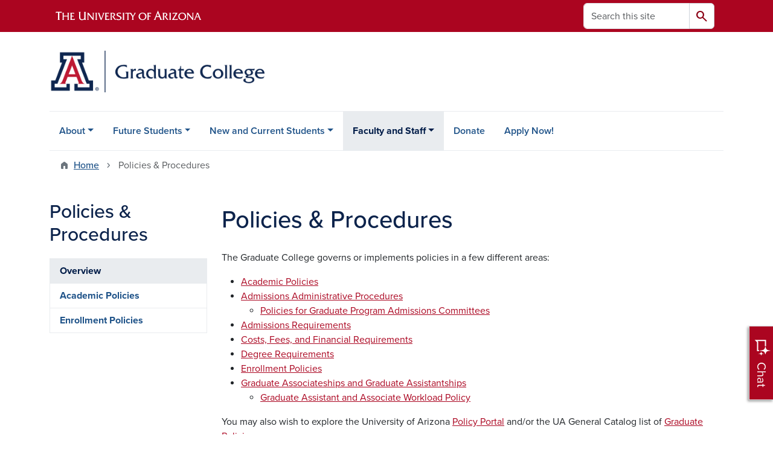

--- FILE ---
content_type: text/html;charset=utf-8
request_url: https://grad.arizona.edu/policies
body_size: 46312
content:
<!DOCTYPE html><html lang="en" dir="ltr" prefix="og: https://ogp.me/ns#" class="sticky-footer"><head><meta charset="utf-8"><link rel="shortlink" href="/"><meta property="og:site_name" content="University of Arizona Graduate College"><meta property="og:url" content="https://live-azgrad-main.pantheonsite.io/policies"><meta property="og:title" content="Policies &amp; Procedures"><meta name="twitter:card" content="summary"><meta name="Generator" content="Arizona Quickstart (https://quickstart.arizona.edu)"><meta name="MobileOptimized" content="width"><meta name="HandheldFriendly" content="true"><meta name="viewport" content="width=device-width, initial-scale=1, shrink-to-fit=no"><script type="application/ld+json">{
    "@context": "https://schema.org",
    "@graph": [
        {
            "@type": "CollegeOrUniversity",
            "parentOrganization": {
                "@type": "EducationalOrganization",
                "@id": "https://www.arizona.edu/",
                "name": "University of Arizona",
                "url": "https://www.arizona.edu/",
                "sameAs": [
                    "https://www.facebook.com/uarizona",
                    "https://x.com/uarizona",
                    "https://www.instagram.com/uarizona",
                    "https://linkedin.com/edu/university-of-arizona-17783",
                    "https://www.youtube.com/universityofarizona",
                    "https://en.wikipedia.org/wiki/University_of_Arizona"
                ],
                "address": {
                    "@type": "PostalAddress",
                    "streetAddress": "1401 E University Blvd",
                    "addressLocality": "Tucson",
                    "addressRegion": "AZ",
                    "postalCode": "85721",
                    "addressCountry": "US"
                }
            },
            "name": "University of Arizona University of Arizona Graduate College",
            "url": "/"
        }
    ]
}</script><meta http-equiv="x-ua-compatible" content="ie=edge"><link rel="icon" href="/profiles/custom/az_quickstart/themes/custom/az_barrio/favicon.ico" type="image/vnd.microsoft.icon"><title>Policies &amp; Procedures | University of Arizona Graduate College</title><link rel="stylesheet" media="all" href="/sites/default/files/css/css_Gi71wtGWeArczZB318gDCBlwzb444rj22gq_owTmzPI.css?delta=0&amp;language=en&amp;theme=az_barrio&amp;include=[base64]"><link rel="stylesheet" media="all" href="/sites/default/files/css/css_O52mHqg6CvIEohhpialvlmXikw-cLtagCN7ZyuvzYaM.css?delta=1&amp;language=en&amp;theme=az_barrio&amp;include=[base64]"><link rel="stylesheet" media="all" href="https://use.typekit.net/emv3zbo.css"><link rel="stylesheet" media="all" href="https://fonts.googleapis.com/css2?family=Material+Symbols+Rounded:opsz,wght,FILL,GRAD@24,400,1,0#.css"><link rel="stylesheet" media="all" href="https://cdn.digital.arizona.edu/lib/az-icons/1.0.4/az-icons-styles.min.css"><link rel="stylesheet" media="all" href="https://cdn.digital.arizona.edu/lib/arizona-bootstrap/5.0.3/css/arizona-bootstrap.min.css"><link rel="stylesheet" media="all" href="/sites/default/files/css/css_ZMC9I3C5ZUe7CoyhEkl_tNMpEX-Jq9OiBQp0TrdZfM4.css?delta=6&amp;language=en&amp;theme=az_barrio&amp;include=[base64]"><link rel="stylesheet" media="print" href="/sites/default/files/css/css_daaQpnqscDdVS-IqldjyKQ_vnQJq0AFtrAIaP4YxrqQ.css?delta=7&amp;language=en&amp;theme=az_barrio&amp;include=[base64]"><script type="application/json" data-drupal-selector="drupal-settings-json">{"path":{"baseUrl":"\/","pathPrefix":"","currentPath":"node\/250","currentPathIsAdmin":false,"isFront":false,"currentLanguage":"en"},"pluralDelimiter":"\u0003","suppressDeprecationErrors":true,"gtag":{"tagId":"","consentMode":false,"otherIds":[],"events":[],"additionalConfigInfo":[]},"ajaxPageState":{"libraries":"[base64]","theme":"az_barrio","theme_token":null},"ajaxTrustedUrl":{"\/search\/node":true},"gtm":{"tagId":null,"settings":{"data_layer":"dataLayer","include_environment":false},"tagIds":["GTM-ML2BZB"]},"data":{"extlink":{"extTarget":true,"extTargetAppendNewWindowDisplay":true,"extTargetAppendNewWindowLabel":"(opens in a new window)","extTargetNoOverride":true,"extNofollow":false,"extTitleNoOverride":false,"extNoreferrer":false,"extFollowNoOverride":false,"extClass":"0","extLabel":"(link is external)","extImgClass":false,"extSubdomains":false,"extExclude":"^(?!(https?:\\\/\\\/)(arizona.box.com|docs.google.com|dropbox.com|www.dropbox.com|emailarizona-my.sharepoint.com|events.trellis.arizona.edu)).*","extInclude":"\/sites\/.+\/files\/.+\\.pdf","extCssExclude":"","extCssInclude":"","extCssExplicit":"","extAlert":false,"extAlertText":"This link will take you to an external web site. We are not responsible for their content.","extHideIcons":false,"mailtoClass":"0","telClass":"","mailtoLabel":"(link sends email)","telLabel":"(link is a phone number)","extUseFontAwesome":false,"extIconPlacement":"append","extPreventOrphan":false,"extFaLinkClasses":"fa fa-external-link","extFaMailtoClasses":"fa fa-envelope-o","extAdditionalLinkClasses":"","extAdditionalMailtoClasses":"","extAdditionalTelClasses":"","extFaTelClasses":"fa fa-phone","allowedDomains":[],"extExcludeNoreferrer":""}},"user":{"uid":0,"permissionsHash":"f3f7e3d6c3df11184a3ba0f44004f7464e9399a845beb20ce2c77bddbd4e12fd"}}</script><script src="/sites/default/files/js/js_rPfXIuAxlNUNkJ1Alp_Q2-8rNEly9nveYhc1Rfpz6gE.js?scope=header&amp;delta=0&amp;language=en&amp;theme=az_barrio&amp;include=eJxdi-sOgyAMhV-IyiOZAwPCVlsD1Tiffrpbsv05t_bDPga0VtVjp1cizZkiZEUnwerwfQmLmQqJUlTJXKOdx6gtnfSkoXJ6IkHVujXMH7KwBjB1u3OV4tJmh9_8pS0zeHhXV1QLp9FQfDnkvw-4YvsdpwfP0Unj"></script><script src="/modules/contrib/google_tag/js/gtag.js?t8x14m"></script><script src="/modules/contrib/google_tag/js/gtm.js?t8x14m"></script></head><body class="layout-one-sidebar layout-sidebar-first page-node-250 path-node node--type-az-flexible-page">
    <a href="#content" class="visually-hidden-focusable btn btn-dark position-absolute start-50 translate-middle-x z-1 mt-1">
      Skip to main content
    </a>
    <noscript><iframe src="https://www.googletagmanager.com/ns.html?id=GTM-ML2BZB" height="0" width="0" style="display:none;visibility:hidden"></iframe></noscript>

      <div class="dialog-off-canvas-main-canvas" data-off-canvas-main-canvas>
    
<div id="page-wrapper">
  <div id="page">
        <header id="header" class="header" role="banner" aria-label="Site header">
      <div class="arizona-header az-fixed-header-on-mobile bg-red" id="header_arizona">
        <div class="container">
          <div class="row flex-nowrap">
                          <a class="arizona-logo col-auto" href="https://www.arizona.edu" title="The University of Arizona homepage">
                <img class="arizona-line-logo" alt="The University of Arizona Wordmark Line Logo White" src="https://cdn.digital.arizona.edu/logos/v1.0.0/ua_wordmark_line_logo_white_rgb.min.svg" fetchpriority="high">
              </a>
                                        <section class="d-none d-lg-flex col-auto region region-header-ua-utilities">
    <div class="search-block-form az-search-block block block-search block-search-form-block" data-drupal-selector="search-block-form" id="block-az-barrio-search" role="search">
  
    
          <div class="content">
      <form block="block-az-barrio-search" action="/search/node" method="get" id="search-block-form" accept-charset="UTF-8" class="search-form search-block-form">
  <div class="input-group">
      <label for="edit-keys" class="visually-hidden">Search</label>
<input title="Enter the terms you wish to search for." data-drupal-selector="edit-keys" type="search" id="edit-keys" name="keys" value="" size="15" maxlength="128" class="form-search form-control rounded-start" placeholder="Search this site" aria-label="Search this site">


<button data-drupal-selector="edit-submit" type="submit" id="edit-submit" value="Search" class="button js-form-submit form-submit btn"><span class="material-symbols-rounded">search</span></button>




  </div>
</form>


    </div>
  
</div>

  </section>

                                      <div class="d-lg-none d-flex col-auto px-0">
                                  <button type="button" data-bs-toggle="offcanvas" data-bs-target="#azMobileNav" aria-controls="azMobileNav" class="btn btn-arizona-header" id="jsAzSearch">
                    <span aria-hidden="true" class="icon material-symbols-rounded">search</span>
                    <span class="icon-text">Search</span>
                  </button>
                                                  <button type="button" data-bs-toggle="offcanvas" data-bs-target="#azMobileNav" aria-controls="azMobileNav" class="btn btn-arizona-header">
                    <span aria-hidden="true" class="icon material-symbols-rounded">menu</span>
                    <span class="icon-text">Menu</span>
                  </button>
                                <div class="offcanvas offcanvas-end mw-100 w-100 bg-white d-flex d-lg-none overflow-y-auto" tabindex="-1" id="azMobileNav" aria-label="Mobile navigation">
                  <div class="offcanvas-header sticky-top p-0 mb-2 text-bg-red d-flex justify-content-between align-items-center">
                    <a href="/" class="btn btn-arizona-header">
                      <span aria-hidden="true" class="icon material-symbols-rounded">home</span>
                      <span class="icon-text">Home</span>
                    </a>
                    <button type="button" data-bs-toggle="offcanvas" data-bs-target="#azMobileNav" aria-controls="azMobileNav" class="btn btn-arizona-header">
                      <span aria-hidden="true" class="icon material-symbols-rounded">close</span>
                      <span class="icon-text">Close</span>
                    </button>
                  </div>
                    <section class="region region-navigation-offcanvas">
    <div class="search-block-form text-bg-white mb-1 border-bottom" data-drupal-selector="search-block-form-2" id="block-az-barrio-offcanvas-searchform" role="search">
  
    
      <form block="block-az-barrio-offcanvas-searchform" action="/search/node" method="get" id="search-block-form--2" accept-charset="UTF-8" class="search-form search-block-form">
  <div class="input-group">
      <label for="edit-keys--2" class="visually-hidden">Search</label>
<input title="Enter the terms you wish to search for." data-drupal-selector="edit-keys" type="search" id="edit-keys--2" name="keys" value="" size="15" maxlength="128" class="form-search form-control rounded-start" placeholder="Search this site" aria-label="Search this site">


<button data-drupal-selector="edit-submit" type="submit" id="edit-submit--2" value="Search" class="button js-form-submit form-submit btn"><span class="material-symbols-rounded">search</span></button>




  </div>
</form>


  </div>
<div id="block-az-barrio-mobilenavblock" class="block block-az-core block-mobile-nav-block">
  
    
      <div class="content">
      <div id="az_mobile_nav_menu"><a href="/az_core/mobile_nav_callback/Main%20Menu" class="use-ajax ps-0 pe-3 mb-1 text-azurite az-mobile-nav-back" type="button" data-ajax-http-method="GET"><span class="material-symbols-rounded text-azurite">chevron_left</span>
<span>Back to Main Menu</span>
</a><div class="border-bottom"><div class="px-3 fw-bold az-mobile-nav-root"><h2 class="h5 my-0">Faculty and Staff</h2>
</div>
</div>
<ul id="az_mobile_nav_menu_links" class="nav nav-pills flex-column bg-white"><li class="nav-item"><a href="/faculty-and-staff" class="nav-link ms-3" role="button">Overview</a></li>
<li class="nav-item"><a href="/admissions" class="nav-link ms-3" role="button">Admissions Information</a></li>
<li class="nav-item"><a href="/faculty-and-staff/annual-evaluationsga-career-conversations" class="nav-link ms-3" role="button">Annual Evaluations/GA Career Conversations</a></li>
<li class="nav-item"><a href="/faculty-and-staff/award-nominations" class="nav-link ms-3 border-end" role="button">Award Nominations</a><a href="/az_core/mobile_nav_callback/menu_link_content%3A3d0ac84d-2c89-423b-ae46-301583f2916d" class="use-ajax btn btn-lg bg-white az-mobile-nav-link" type="button" data-ajax-http-method="GET" aria-label="View child pages of Award Nominations"><span class="material-symbols-rounded text-azurite">chevron_right</span>
</a></li>
<li class="nav-item"><a href="/faculty-and-staff/communications" class="nav-link ms-3 border-end" role="button">Communications</a><a href="/az_core/mobile_nav_callback/menu_link_content%3Af605a626-16f4-4361-824e-3580eed9ed2f" class="use-ajax btn btn-lg bg-white az-mobile-nav-link" type="button" data-ajax-http-method="GET" aria-label="View child pages of Communications"><span class="material-symbols-rounded text-azurite">chevron_right</span>
</a></li>
<li class="nav-item"><a href="/gsas" class="nav-link ms-3" role="button">Degree Services</a></li>
<li class="nav-item"><a href="/faculty-and-staff/financial-resources" class="nav-link ms-3" role="button">Financial Resources</a></li>
<li class="nav-item"><a href="https://grad.arizona.edu/gaships/resources-hiring-units/" class="nav-link ms-3" role="button">Graduate Assistantships</a></li>
<li class="nav-item"><a href="https://webforms.grad.arizona.edu/" class="nav-link ms-3" role="button">Graduate College Forms</a></li>
<li class="nav-item"><a href="https://gradcenter.arizona.edu/" class="nav-link ms-3" role="button">Graduate Center</a></li>
<li class="nav-item"><a href="/gsas/gradpath/graduate-faculty" class="nav-link ms-3" role="button">Graduate Faculty</a></li>
<li class="nav-item"><a href="/policies" class="nav-link ms-3" role="button">Policies and Procedures</a></li>
<li class="nav-item"><a href="/about/roles-and-responsibilities" class="nav-link ms-3" role="button">Roles and Responsibilites </a></li>
<li class="nav-item"><a href="https://grad.arizona.edu/faqs" class="nav-link ms-3" role="button">Frequently Asked Questions</a></li>
</ul>
</div>

    </div>
  </div>

  </section>

                </div>
              </div>
                      </div>
        </div>
      </div>
      <div id="header_site">
        <div class="container">
          <div class="row">
            <div class="col-12 col-sm-6 col-lg-4">
                <section class="region region-branding">
    <div id="block-az-barrio-branding" class="clearfix block block-system block-system-branding-block">
  
    
        <a href="/" title="University of Arizona Graduate College | Home" class="qs-site-logo d-block" rel="home"><img class="img-fluid" fetchpriority="high" src="/sites/default/files/grad-lockup-alt-blue.png" alt="University of Arizona Graduate College | Home">
</a>
    </div>

  </section>

            </div>
            <div class="col-12 col-sm-6 col-lg-8">
              <div class="row">
                  <section class="col-md region region-header">
    
  </section>

              </div>
                          </div>
          </div>
        </div>
        <div class="container">
                      <div class="row d-none d-lg-flex">
              <div class="col-lg">
                <nav id="navbar-top" class="navbar navbar-expand">
                    <section class="region region-navigation">
          <nav role="navigation" aria-labelledby="block-az-barrio-main-menu-menu" id="block-az-barrio-main-menu" class="block block-menu navigation menu--main">
                      
    <h2 class="visually-hidden" id="block-az-barrio-main-menu-menu">Main navigation</h2>
    

              
              <ul id="block-az-barrio-main-menu" block="block-az-barrio-main-menu" class="clearfix navbar-nav flex-lg-row">
                          <li class="nav-item menu-item--expanded dropdown nav-item nav-item-parent keep-open">
                            	    <button class="nav-item menu-item--expanded dropdown nav-item nav-item-parent keep-open nav-link dropdown-toggle" data-bs-toggle="dropdown" aria-expanded="false" aria-haspopup="true" data-bs-display="static">About</button>
                                  <div class="dropdown-menu">
                                                  <a href="/about" class="dropdown-item" data-drupal-link-system-path="node/122">Overview</a>
                                                                    <a href="/about/strategic-plan" class="dropdown-item" data-drupal-link-system-path="node/364">Strategic Plan</a>
                                                                    <a href="/about/contact-us" class="dropdown-item" data-drupal-link-system-path="node/362">Contact Us</a>
                                                                    <a href="/about/roles-and-responsibilities" class="dropdown-item" data-drupal-link-system-path="node/163">Roles and Responsibilities</a>
                                                                    <a href="/about/staff-directory" class="dropdown-item" data-drupal-link-system-path="node/287">Staff Directory</a>
                                                                    <a href="/about/help" class="dropdown-item" data-drupal-link-system-path="node/236">We're Here To Help</a>
                                </div>
      
                          </li>
                                  <li class="nav-item menu-item--expanded dropdown nav-item nav-item-parent keep-open">
                            	    <button class="nav-item menu-item--expanded dropdown nav-item nav-item-parent keep-open nav-link dropdown-toggle" data-bs-toggle="dropdown" aria-expanded="false" aria-haspopup="true" data-bs-display="static">Future Students</button>
                                  <div class="dropdown-menu">
                                                  <a href="https://grad.arizona.edu/futurestudents/" title="Future Students" class="dropdown-item">Overview</a>
                                                                    <a href="https://grad.arizona.edu/futurestudents/graduate-programs" class="dropdown-item">Graduate Programs</a>
                                                                    <a href="https://grad.arizona.edu/futurestudents/applying-admission" class="dropdown-item">Admissions</a>
                                                                    <a href="https://gradsense.org/" target="_blank" class="dropdown-item">Degree Calculator (GradSense)</a>
                                                                    <a href="/funding" class="dropdown-item" data-drupal-link-system-path="node/252">Funding</a>
                                                                    <a href="https://slate.grad.arizona.edu/register/requestinfo" class="dropdown-item">Request Information</a>
                                </div>
      
                          </li>
                                  <li class="nav-item menu-item--expanded dropdown nav-item nav-item-parent keep-open">
                            	    <button class="nav-item menu-item--expanded dropdown nav-item nav-item-parent keep-open nav-link dropdown-toggle" data-bs-toggle="dropdown" aria-expanded="false" aria-haspopup="true" data-bs-display="static">New and Current Students</button>
                                  <div class="dropdown-menu">
                                                  <a href="/new-and-current-students" class="dropdown-item" data-drupal-link-system-path="node/365">Overview</a>
                                                                    <a href="https://grad.arizona.edu/directories/programcontacts.html" class="dropdown-item">Contact Your Graduate Program Leadership</a>
                                                                    <a href="/funding" class="dropdown-item" data-drupal-link-system-path="node/252">Funding Your Education</a>
                                                                    <a href="https://gradcenter.arizona.edu/" class="dropdown-item">Graduate Center</a>
                                                                    <a href="https://gpsc.arizona.edu/" class="dropdown-item">Graduate and Professional Student Council</a>
                                                                    <a href="https://grad.arizona.edu/gaships/" class="dropdown-item">Graduate Assistantships</a>
                                                                    <a href="https://grad.arizona.edu/gaships/policies/required-trainings-and-english-proficiency-policy" class="dropdown-item">Mandatory Trainings for GAs</a>
                                                                    <a href="/new-and-current-students/navigating-your-degree" class="dropdown-item" data-drupal-link-system-path="node/366">Navigating Your Degree</a>
                                                                    <a href="/new-and-current-students/resources" class="dropdown-item" data-drupal-link-system-path="node/367">Resources</a>
                                                                    <a href="https://grad.arizona.edu/faqs" class="dropdown-item">Frequently Asked Questions</a>
                                </div>
      
                          </li>
                                  <li class="nav-item menu-item--expanded active dropdown nav-item nav-item-parent keep-open">
                            	    <button class="nav-item menu-item--expanded active dropdown nav-item nav-item-parent keep-open nav-link dropdown-toggle" data-bs-toggle="dropdown" aria-expanded="false" aria-haspopup="true" data-bs-display="static">Faculty and Staff</button>
                                              <div class="dropdown-menu">
                                                  <a href="/faculty-and-staff" class="dropdown-item" data-drupal-link-system-path="node/371">Overview</a>
                                                                    <a href="/admissions" class="dropdown-item" data-drupal-link-system-path="node/239">Admissions Information</a>
                                                                    <a href="/faculty-and-staff/annual-evaluationsga-career-conversations" class="dropdown-item" data-drupal-link-system-path="node/374">Annual Evaluations/GA Career Conversations</a>
                                                                    <a href="/faculty-and-staff/award-nominations" class="dropdown-item" data-drupal-link-system-path="node/369">Award Nominations</a>
                                                                    <a href="/faculty-and-staff/communications" class="dropdown-item" data-drupal-link-system-path="node/373">Communications</a>
                                                                    <a href="/gsas" class="dropdown-item" data-drupal-link-system-path="node/248">Degree Services</a>
                                                                    <a href="/faculty-and-staff/financial-resources" class="dropdown-item" data-drupal-link-system-path="node/370">Financial Resources</a>
                                                                    <a href="https://grad.arizona.edu/gaships/resources-hiring-units/" class="dropdown-item">Graduate Assistantships</a>
                                                                    <a href="https://webforms.grad.arizona.edu/" class="dropdown-item">Graduate College Forms</a>
                                                                    <a href="https://gradcenter.arizona.edu/" class="dropdown-item">Graduate Center</a>
                                                                    <a href="/gsas/gradpath/graduate-faculty" class="dropdown-item" data-drupal-link-system-path="node/233">Graduate Faculty</a>
                                                                    <a href="/policies" class="dropdown-item active is-active" data-drupal-link-system-path="node/250" aria-current="page">Policies and Procedures</a>
                                                                    <a href="/about/roles-and-responsibilities" class="dropdown-item" data-drupal-link-system-path="node/163">Roles and Responsibilites </a>
                                                                    <a href="https://grad.arizona.edu/faqs" class="dropdown-item">Frequently Asked Questions</a>
                                </div>
      
                          </li>
                                  <li class="nav-item">
                                        <a href="/donate" class="nav-link" data-drupal-link-system-path="node/277">Donate</a>
                          </li>
                                  <li class="nav-item">
                                        <a href="https://apply.grad.arizona.edu/" class="nav-link">Apply Now!</a>
                          </li>
                      </ul>
      


      </nav>

  </section>

                </nav>
              </div>
            </div>
                                <div class="row">
                <section class="col-md region region-help">
    <div data-drupal-messages-fallback class="hidden"></div>

  </section>

            </div>
                  </div>
      </div>
    </header>

    <div id="main-wrapper" class="layout-main-wrapper clearfix">
        <div id="main">
                              <div class="container">
                                    <div class="row">
                <section class="col-md region region-breadcrumb">
    <div id="block-az-barrio-breadcrumbs" class="block block-system block-system-breadcrumb-block">
  
    
      <div class="content">
      
  <nav role="navigation" aria-label="breadcrumb">
    <ol class="breadcrumb">
                  <li class="breadcrumb-item breadcrumb-item-home">
          <a href="/">Home</a>
        </li>
                        <li class="breadcrumb-item active" aria-current="page">
          Policies &amp; Procedures
        </li>
              </ol>
  </nav>

    </div>
  </div>

  </section>

            </div>
                                  </div>
                    <div class="container">
            <div class="row row-offcanvas row-offcanvas-left clearfix">
              <main class="main-content col col-md-9" id="content" role="main">
                  <section class="region region-content">
    <div id="block-az-barrio-page-title" class="block block-core block-page-title-block">
  
    
      <div class="content">
      
  <h1 class="title"><span class="field field--name-title field--type-string field--label-hidden">Policies &amp; Procedures</span>
</h1>


    </div>
  </div>
<div id="block-az-barrio-content" class="block block-system block-system-main-block">
  
    
      <div class="content">
      

<article class="node node--type-az-flexible-page node--view-mode-full clearfix">
  <header>
    
        
      </header>
  <div class="node__content clearfix">
    


      <div class="field field--name-field-az-main-content field--type-entity-reference-revisions field--label-hidden field__items">
              <div class="field__item">  <div class="mb-0 paragraph paragraph--type--az-text paragraph--view-mode--default">
          
            <div class="clearfix text-formatted field field--name-field-az-text-area field--type-text-long field--label-hidden field__item"><p>The Graduate College governs or implements policies in a few different areas:</p><ul><li><a href="/policies/academic-policies" data-entity-type="node" data-entity-uuid="af365082-319e-4a86-9e9e-9b2255d70ba8" data-entity-substitution="canonical" title="Academic Policies">Academic Policies</a></li><li><a href="/admissions/admin" data-entity-type="node" data-entity-uuid="a2b188b0-73bf-4f31-8bfc-4683fa85f103" data-entity-substitution="canonical" title="Administrative Procedures and Training">Admissions Administrative Procedures</a><ul><li><a href="/admissions/admin/policies-graduate-program-admissions-committees" data-entity-type="node" data-entity-uuid="5090d706-3669-4b16-85a5-6505b482465e" data-entity-substitution="canonical" title="Policies for Graduate Program Admissions Committees">Policies for Graduate Program Admissions Committees</a></li></ul></li><li><a href="/admissions/requirements" data-entity-type="node" data-entity-uuid="4061ca13-5d98-44d1-809c-13bc72eca0e7" data-entity-substitution="canonical" title="Admission Requirements">Admissions Requirements</a></li><li><a href="/funding/costs-fees" data-entity-type="node" data-entity-uuid="0dd35cba-3102-4bb8-ba52-59730b304dca" data-entity-substitution="canonical" title="Costs and Fees">Costs, Fees, and Financial Requirements</a></li><li><a href="/gsas/degree-requirements" data-entity-type="node" data-entity-uuid="3eae8d8e-1ea9-42a2-8b92-6f4a2d2c3a0e" data-entity-substitution="canonical" title="Degree Requirements">Degree Requirements</a></li><li><a href="/policies/enrollment-policies" data-entity-type="node" data-entity-uuid="7b32d968-3878-49f1-8ea5-816b0c577fff" data-entity-substitution="canonical" title="Enrollment Policies">Enrollment Policies</a></li><li><a href="https://grad.arizona.edu/gaships/">Graduate Associateships and Graduate Assistantships</a><ul><li><a href="https://grad.arizona.edu/gaships/policies/ga-workload-policy">Graduate Assistant and Associate Workload Policy</a></li></ul></li></ul><p>You may also wish to explore the University of Arizona <a class="ext" href="http://policy.arizona.edu/" target="_blank">Policy Portal</a> and/or the UA General Catalog list of <a href="https://catalog.arizona.edu/policy/program-graduation/degrees-programs/graduate/time-limits">Graduate Policies</a>.</p></div>
      
      </div>
</div>
          </div>
  
  </div>
</article>

    </div>
  </div>

  </section>

              </main>
                                          <div class="sidebar_first sidebar col-md-3 order-first" id="sidebar_first">
                <aside class="section" role="complementary">
                    <section class="region region-sidebar-first">
          <nav role="navigation" aria-labelledby="block-policiesmenu-menu" id="block-policiesmenu" class="block block-menu navigation menu--policies-menu">
            
    <h2 id="block-policiesmenu-menu">Policies &amp; Procedures</h2>
    

                            <ul block="block-policiesmenu" class="clearfix nav flex-column nav-pills text-bg-white">
                    <li class="nav-item">
                <a href="/policies" class="nav-link nav-link--policies is-active" data-drupal-link-system-path="node/250" aria-current="page">Overview</a>
              </li>
                <li class="nav-item menu-item--collapsed">
                <a href="/policies/academic-policies" class="nav-link nav-link--policies-academic-policies" data-drupal-link-system-path="node/256">Academic Policies</a>
              </li>
                <li class="nav-item menu-item--collapsed">
                <a href="/policies/enrollment-policies" class="nav-link nav-link--policies-enrollment-policies" data-drupal-link-system-path="node/257">Enrollment Policies</a>
              </li>
        </ul>
  

      </nav>

  </section>

                </aside>
              </div>
                                                      </div>
          </div>
          
                                                </div>
    </div>

    <footer class="site-footer">
                <div class="text-bg-warm-gray py-5" role="contentinfo">
                    <section>
            <div class="container">
              <div class="row">
                                  <div class="col-12 col-sm-5 col-md-4 col-lg-4 text-center-xs text-sm-start">
                    <div class="row bottom-buffer-30">
                      <div class="col">
                        <a href="/" title="University of Arizona Graduate College | Home" class="qs-site-logo d-block mt-0" rel="home"><img class="img-fluid" fetchpriority="high" src="/sites/default/files/grad-lockup-alt-blue.png" alt="University of Arizona Graduate College | Home">
</a>
                      </div>
                    </div>
                  </div>
                                                  
                  <div class="w-100 d-block d-sm-none"></div>
                    <section class="col-12 col-sm-7 col-md-8 col-lg-8 region region-footer">
    <div id="block-az-barrio-azgradcse" class="block-content-az_flexible_block block block-block-content block-block-content034e457b-8e12-4808-8746-735b1eae6553">
  
    
      <div class="content">
      
      <div class="field field--name-field-az-main-content field--type-entity-reference-revisions field--label-hidden field__items">
              <div class="field__item">  <div class="mb-0 paragraph paragraph--type--az-text paragraph--view-mode--default">
          
            <div class="clearfix text-formatted field field--name-field-az-text-area field--type-text-long field--label-hidden field__item"><div class="row mt-4 mb-4">
	<div class="col-12 col-sm-6"> </div>
	<div class="col-12 col-sm-6">
        <form method="GET" action="https://grad.arizona.edu/search">
            <div class="input-group">
                <input name="q" class="form-control" type="text" aria-label="Search all GRAD websites" aria-describedby="search-button" placeholder="Search all GRAD websites">
                <button class="btn btn-red pb-0" type="submit" id="search-button">
                    <span class="material-icons-sharp material-symbols-rounded">search</span>
                </button>
            </div>
        </form>
	</div>
</div></div>
      
      </div>
</div>
          </div>
  
    </div>
  </div>
      <nav role="navigation" aria-labelledby="block-az-barrio-footermain-menu" id="block-az-barrio-footermain" class="block block-menu navigation menu--az-footer-main">
                      
    <h2 class="h6 mt-md-3 text-uppercase visually-hidden" id="block-az-barrio-footermain-menu">Footer - Main</h2>
    

              
                  <ul block="block-az-barrio-footermain" class="nav-utility d-flex justify-content-center justify-content-sm-end clearfix nav" data-component-id="bootstrap_barrio:menu">
                    <li class="nav-item">
                <a href="https://www.arizona.edu/campus-accessibility" target="_blank" class="bg-transparent nav-link nav-link-https--wwwarizonaedu-campus-accessibility">Campus Accessibility</a>
              </li>
                <li class="nav-item">
                <a href="https://safety.arizona.edu/" target="_blank" class="bg-transparent nav-link nav-link-https--safetyarizonaedu-">Campus Safety</a>
              </li>
                <li class="nav-item">
                <a href="https://cirt.arizona.edu" class="bg-transparent nav-link nav-link-https--cirtarizonaedu">Emergency Information</a>
              </li>
                <li class="nav-item">
                <a href="https://www.arizona.edu/nondiscrimination" class="bg-transparent nav-link nav-link-https--wwwarizonaedu-nondiscrimination">Nondiscrimination</a>
              </li>
        </ul>
  



      </nav>

  </section>

                                <div class="col-12">
                  <hr>
                </div>
              </div>
            </div>
          </section>
                              <div id="footer_sub">
            <div class="container">
              <div class="row">
                
              </div>
              <div class="row">
                        <nav role="navigation" aria-labelledby="block-az-barrio-footer-menu-info-menu" id="block-az-barrio-footer-menu-info" class="col-12 col-sm-6 col-md-3 block block-menu navigation menu--az-footer-information-for">
            
    <h2 class="h6 mt-md-3 text-uppercase" id="block-az-barrio-footer-menu-info-menu">Information For</h2>
    

              
                  <ul block="block-az-barrio-footer-menu-info" class="nav flex-column nav-utility clearfix" data-component-id="bootstrap_barrio:menu">
                    <li class="d-flex px-0 mb-1 mb-md-2 nav-item">
                <a href="https://grad.arizona.edu/futurestudents" class="bg-transparent nav-link nav-link-https--gradarizonaedu-futurestudents">Future Students</a>
              </li>
                <li class="d-flex px-0 mb-1 mb-md-2 nav-item">
                <a href="https://grad.arizona.edu/new-and-current-students" class="bg-transparent nav-link nav-link-https--gradarizonaedu-new-and-current-students">Current Students</a>
              </li>
                <li class="d-flex px-0 mb-1 mb-md-2 nav-item">
                <a href="https://grad.arizona.edu/faculty-and-staff" class="bg-transparent nav-link nav-link-https--gradarizonaedu-faculty-and-staff">Faculty &amp; Staff</a>
              </li>
                <li class="d-flex px-0 mb-1 mb-md-2 nav-item">
                <a href="https://grad.arizona.edu/donate" class="bg-transparent nav-link nav-link-https--gradarizonaedu-donate">Alumni &amp; Donors</a>
              </li>
        </ul>
  



      </nav>
      <nav role="navigation" aria-labelledby="block-az-barrio-footer-menu-topics-menu" id="block-az-barrio-footer-menu-topics" class="col-12 col-sm-6 col-md-5 block block-menu navigation menu--az-footer-topics">
            
    <h2 class="h6 mt-md-3 text-uppercase" id="block-az-barrio-footer-menu-topics-menu">Topics</h2>
    

              
                  <ul block="block-az-barrio-footer-menu-topics" class="split-md-2-col nav flex-column nav-utility clearfix" data-component-id="bootstrap_barrio:menu">
                    <li class="d-flex px-0 mb-1 mb-md-2 nav-item">
                <a href="https://grad.arizona.edu/funding" class="bg-transparent nav-link nav-link-https--gradarizonaedu-funding">Funding for Graduate Students</a>
              </li>
                <li class="d-flex px-0 mb-1 mb-md-2 nav-item">
                <a href="https://grad.arizona.edu/gaships" class="bg-transparent nav-link nav-link-https--gradarizonaedu-gaships">GAships</a>
              </li>
                <li class="d-flex px-0 mb-1 mb-md-2 nav-item">
                <a href="https://apply.grad.arizona.edu/" class="bg-transparent nav-link nav-link-https--applygradarizonaedu-">GradApp</a>
              </li>
                <li class="d-flex px-0 mb-1 mb-md-2 nav-item">
                <a href="https://grad.arizona.edu/gradpath" class="bg-transparent nav-link nav-link-https--gradarizonaedu-gradpath">GradPath</a>
              </li>
                <li class="d-flex px-0 mb-1 mb-md-2 nav-item">
                <a href="https://grad.arizona.edu/admissions" class="bg-transparent nav-link nav-link-https--gradarizonaedu-admissions">Graduate Admissions</a>
              </li>
                <li class="d-flex px-0 mb-1 mb-md-2 nav-item">
                <a href="https://grad.arizona.edu/degree-services" class="bg-transparent nav-link nav-link-https--gradarizonaedu-degree-services">Graduate Degree Services</a>
              </li>
        </ul>
  



      </nav>
      <nav role="navigation" aria-labelledby="block-az-barrio-footer-menu-resources-menu" id="block-az-barrio-footer-menu-resources" class="col-12 col-sm-6 col-md-2 block block-menu navigation menu--az-footer-resources">
            
    <h2 class="h6 mt-md-3 text-uppercase" id="block-az-barrio-footer-menu-resources-menu">Resources</h2>
    

              
                  <ul block="block-az-barrio-footer-menu-resources" class="nav flex-column nav-utility clearfix" data-component-id="bootstrap_barrio:menu">
                    <li class="d-flex px-0 mb-1 mb-md-2 nav-item">
                <a href="https://grad.arizona.edu/about" class="bg-transparent nav-link nav-link-https--gradarizonaedu-about">About</a>
              </li>
                <li class="d-flex px-0 mb-1 mb-md-2 nav-item">
                <a href="https://grad.arizona.edu/about/contact-us" class="bg-transparent nav-link nav-link-https--gradarizonaedu-about-contact-us">Contact Us</a>
              </li>
                <li class="d-flex px-0 mb-1 mb-md-2 nav-item">
                <a href="https://grad.arizona.edu/about/staff-directory" class="bg-transparent nav-link nav-link-https--gradarizonaedu-about-staff-directory">Staff Directory</a>
              </li>
                <li class="d-flex px-0 mb-1 mb-md-2 nav-item">
                <a href="https://gradcenter.arizona.edu/" class="bg-transparent nav-link nav-link-https--gradcenterarizonaedu-">The Graduate Center</a>
              </li>
        </ul>
  



      </nav>
      <nav role="navigation" aria-labelledby="block-az-barrio-footer-menu-social-media-menu" id="block-az-barrio-footer-menu-social-media" class="col-12 col-sm-6 col-md-2 block block-menu navigation menu--az-footer-social-media">
            
    <h2 class="h6 mt-md-3 text-uppercase" id="block-az-barrio-footer-menu-social-media-menu">Connect</h2>
    

              
                  <ul block="block-az-barrio-footer-menu-social-media" class="nav flex-column nav-utility clearfix" data-component-id="bootstrap_barrio:menu">
                    <li class="d-flex px-0 mb-1 mb-md-2 nav-item">
                <a href="https://instagram.com/uagradcollege/" class="az-icon-instagram az-icon-spacing bg-transparent nav-link az-icon-instagram az-icon-spacing bg-transparent nav-link-https--instagramcom-uagradcollege-" target="_blank">Instagram</a>
              </li>
                <li class="d-flex px-0 mb-1 mb-md-2 nav-item">
                <a href="https://www.linkedin.com/school/university-of-arizona-graduate-college/" class="az-icon-linkedin az-icon-spacing bg-transparent nav-link az-icon-linkedin az-icon-spacing bg-transparent nav-link-https--wwwlinkedincom-school-university-of-arizona-graduate-college-" target="_blank">LinkedIn</a>
              </li>
        </ul>
  



      </nav>


              </div>
              <div class="row">
                <div class="col text-center">
                                    <hr>
                                    <p class="fw-light"><em>We respectfully acknowledge <a href="https://www.arizona.edu/university-arizona-land-acknowledgment">the University of Arizona is on the land and territories of Indigenous peoples</a>. Today, Arizona is home to 22 federally recognized tribes, with Tucson being home to the O’odham and the Yaqui. The university strives to build sustainable relationships with sovereign Native Nations and Indigenous communities through education offerings, partnerships, and community service.</em></p><hr>
                  <p class="small" style="margin-bottom: 0.25rem;"><a href="https://www.arizona.edu/information-security-privacy" target="_blank">University Information Security and Privacy</a></p>
                  
                  <p class="small">© 2026 The Arizona Board of Regents on behalf of <a href="https://www.arizona.edu" target="_blank">The University of Arizona</a>.</p>
                </div>
              </div>
            </div>
          </div>
                  </div>
            </footer>
          <section class="region region-az-page-bottom">
    <div id="block-az-barrio-uaopenaichatbot" class="block-content-basic block block-block-content block-block-contentce4e0107-1cd3-435e-a27e-24c4cbd7af0f">
  
    
      <div class="content">
      
            <div class="clearfix text-formatted field field--name-body field--type-text-with-summary field--label-hidden field__item"><script>
  function loadAndExecuteScript(url) {
    return new Promise((resolve, reject) => {
      const script = document.createElement('script');
      script.src = url;
      script.async = true;
      script.onload = () => {
        console.log(`Script from ${url} has been loaded and executed successfully.`);
        resolve();
      };

      script.onerror = (error) => {
        console.error(`Failed to load script from ${url}:`, error);
        reject(error);
      };

      document.head.appendChild(script);
    });
  }

  loadAndExecuteScript('https://chatbot.d2l.arizona.edu/arizona/nosso/gradcollege/gradcollege001?lo=1')
    .then(() => {
      console.log('Script execution completed.');
    })
    .catch((error) => console.error('Script execution failed:', error));
</script></div>
      
    </div>
  </div>

  </section>

      </div>
</div>

  </div>

    
    <script src="/core/assets/vendor/jquery/jquery.min.js?v=4.0.0-rc.1"></script>
<script src="/sites/default/files/js/js_RKi0fSKoaTR-FizF3Ql0Kwui2y3ptdvVGzbTLbyKMxs.js?scope=footer&amp;delta=1&amp;language=en&amp;theme=az_barrio&amp;include=eJxdi-sOgyAMhV-IyiOZAwPCVlsD1Tiffrpbsv05t_bDPga0VtVjp1cizZkiZEUnwerwfQmLmQqJUlTJXKOdx6gtnfSkoXJ6IkHVujXMH7KwBjB1u3OV4tJmh9_8pS0zeHhXV1QLp9FQfDnkvw-4YvsdpwfP0Unj"></script>
<script src="https://cdn.digital.arizona.edu/lib/arizona-bootstrap/5.0.3/js/arizona-bootstrap.bundle.min.js"></script>
<script src="/sites/default/files/js/js_8hJC8sO4L6h7XdsuBnFlvU0Nv-9hRmsjI1I1DMVrml0.js?scope=footer&amp;delta=3&amp;language=en&amp;theme=az_barrio&amp;include=eJxdi-sOgyAMhV-IyiOZAwPCVlsD1Tiffrpbsv05t_bDPga0VtVjp1cizZkiZEUnwerwfQmLmQqJUlTJXKOdx6gtnfSkoXJ6IkHVujXMH7KwBjB1u3OV4tJmh9_8pS0zeHhXV1QLp9FQfDnkvw-4YvsdpwfP0Unj"></script>

  </body></html>

--- FILE ---
content_type: text/css
request_url: https://tags.srv.stackadapt.com/sa.css
body_size: 35
content:
:root {
    --sa-uid: 'AQAKIEUknNCIcZkDwG1zPYGIFPeqPLxoKYLOnzZbtxdK-JfvELcBGAQgvajvywYwAToE_kXKCEIEk3BudVAB';
}

--- FILE ---
content_type: application/javascript
request_url: https://chatbot.d2l.arizona.edu/arizona/nosso/gradcollege/gradcollege001?lo=1
body_size: 117122
content:
const aicb_chat = {
    useBubble: true,
    hasBorder: 1,
    bubble: null,
    chatWindow: null,
    thread: null,
    project: `15`,
    bubbleBottomSpacing: parseInt(`16`),
    bubbleRightSpacing: parseInt(`16`),
    verticleTabBottomSpacing: parseInt(`16`),
    verticleTabRightSpacing: parseInt(`-1`),
    horizontalTabBottomSpacing: parseInt(`16`),
    horizontalTabRightSpacing: parseInt(`16`),
    bubbleSize: 60,
    waitingReply: false,
    fullMessage: "",
    formattedMessage: "",
    storedMessageAI: "",
    storedMessageUser: "",
    storedMessageId: "",
    storedConversation: {threadid:"null", timestamp: "", items:[]},
    sessionChannel: null,
    bookmark: null,
    hasMore: true,
    gotHistory: false,
    suggestedPrompts: null,
    phone: '(520)-621-3471',
    email: 'false',
    website: 'https://grad.arizona.edu/',
    height: `600`,
    width: `350`,
    userName: '',
    linkOut: 1,
    address: `1401 E University Blvd, #322<br>Tucson, AZ 85721`,
    isActive: true,
    isMessageReactionEnabled: true,
    marked: null,
    tooltip: ``,
    bubbleLabel: `Chat`,
    newChatConfirmOpen: false,
    createBubble() {
        document.querySelector('head').insertAdjacentHTML('beforeend', `
            <style>
                #aicb_chat_bubble.aicb_bubble{
                    position: fixed;
                    bottom: ${this.bubbleBottomSpacing}px;
                    right: ${this.bubbleRightSpacing}px;
                    background: #AB0520;
                    border-radius: 5000px;
                    height: ${this.bubbleSize}px;
                    width: ${this.bubbleSize}px;
                    cursor: pointer;
                    z-index: 5000;
                    color: #FFFFFF;
                    display: flex;
                    justify-content: center;
                    box-sizing: border-box;
                    align-items: center;
                    box-shadow: 3px 3px 6px rgba(0, 0, 0, 0.5);
                    outline: none;
                    transition: background .3s;
                }
                #aicb_chat_bubble.aicb_bubble:hover{
                    background: #89041a;
                }
                #aicb_chat_bubble.aicb_bubble > img{
                    max-height: 65%;
                    max-width: 65%;
                }
                #aicb_chat_bubble.aicb_bubble:focus{
                    outline: none;
                }
                #aicb_chat_bubble.aicb_bubble:focus-visible{
                    outline: 5px auto -webkit-focus-ring-color;
                }
                #aicb_chat_bubble.aicb_bubble.border{
                    border: .5px solid #FFFFFF;
                }
                #aicb_chat_bubble.aicb_bubble svg{
                    fill: #FFFFFF;
                }
                #aicb_chat_bubble.aicb_bubble #aicb_bubble_label{
                    position: absolute;
                    bottom: calc(100% + 12px);
                    right: calc(50% - 16px);
                    color: #FFFFFF;
                    font-size: 14px;
                    font-weight: 400;
                    line-height: 1.4;
                    font-family: proxima-nova, calibri, -apple-system, BlinkMacSystemFont, "Segoe UI", Roboto, "Helvetica Neue", Arial, "Noto Sans", sans-serif, "Apple Color Emoji", "Segoe UI Emoji", "Segoe UI Symbol", "Noto Color Emoji";
                    background: #0C234B;
                    border-radius: 5px;
                    padding: 2px 8px;
                    white-space: nowrap;
                    pointer-events: none;
                    opacity: 0;
                    transition: all .3s;
                }
                #aicb_chat_bubble.aicb_bubble #aicb_bubble_label:after{
                    content: '';
                    background: #0C234B;
                    position: absolute;
                    top: 100%;
                    right: 8px;
                    height: 10px;
                    width: 10px;
                    transform-origin: 100% 0;
                    transform: rotate(45deg);
                }
                #aicb_chat_bubble.aicb_bubble:not(.open):hover #aicb_bubble_label{
                    opacity: 1;
                }
                #aicb_chat_bubble.aicb_tab{
                    position: fixed;
                    bottom: ${this.verticleTabBottomSpacing}px;
                    right: ${this.verticleTabRightSpacing}px;
                    background: #AB0520;
                    cursor: pointer;
                    z-index: 5000;
                    color: #FFFFFF;
                    display: flex;
                    justify-content: center;
                    box-sizing: border-box;
                    align-items: center;
                    box-shadow: 2px 2px 4px rgba(0, 0, 0, 0.4);
                    outline: none;
                    padding: 2px 20px 5px;
                    transform-origin: 100% 0;
                    transform: rotate(90deg);
                    transition: background .3s;
                }
                #aicb_chat_bubble.aicb_tab.aicb_tab_horizontal{
                    transform: none;
                    bottom: ${this.horizontalTabBottomSpacing}px;
                    right: ${this.horizontalTabRightSpacing}px;
                }
                #aicb_chat_bubble.aicb_tab:hover{
                    background: #89041a;
                }
                #aicb_chat_bubble.aicb_tab > img{
                    max-height: 30px;
                }
                #aicb_chat_bubble.aicb_tab #aicb_bubble_label{
                    line-height: 1.4;
                    color: #FFFFFF;
                    font-family: proxima-nova, calibri, -apple-system, BlinkMacSystemFont, "Segoe UI", Roboto, "Helvetica Neue", Arial, "Noto Sans", sans-serif, "Apple Color Emoji", "Segoe UI Emoji", "Segoe UI Symbol", "Noto Color Emoji";
                    font-size: 20px;
                    font-weight: 400;
                    padding: 4px 0 0 10px;
                    white-space: nowrap;
                }
                #aicb_chat_bubble.aicb_tab:focus{
                    outline: none;
                }
                #aicb_chat_bubble.aicb_tab:focus-visible{
                    outline: 5px auto -webkit-focus-ring-color;
                }
                #aicb_chat_bubble.aicb_tab.border{
                    border: .5px solid #FFFFFF;
                }
                #aicb_chat_bubble.aicb_tab svg{
                    fill: #FFFFFF;
                }
                #aicb_tooltip{
                    position: fixed;
                    bottom: ${this.bubbleSize + this.bubbleBottomSpacing + 12}px;
                    right: ${(this.bubbleSize / 2) + this.bubbleRightSpacing - 16}px;
                    background: #0C234B;
                    border-radius: 5px;
                    padding: 8px;
                    max-width: 360px;
                    box-sizing: border-box;
                    text-align: left;
                    cursor: pointer;
                }
                #aicb_tooltip:after{
                    content: '';
                    background: #0C234B;
                    position: absolute;
                    top: 100%;
                    right: 8px;
                    height: 10px;
                    width: 10px;
                    transform-origin: 100% 0;
                    transform: rotate(45deg);
                }
                #aicb_tooltip span{
                    color: #FFFFFF;
                    font-size: 14px;
                    display: block;
                    font-weight: 400;
                    line-height: 1.4;
                    max-width: calc(100vw - 105px);
                    font-family: proxima-nova, calibri, -apple-system, BlinkMacSystemFont, "Segoe UI", Roboto, "Helvetica Neue", Arial, "Noto Sans", sans-serif, "Apple Color Emoji", "Segoe UI Emoji", "Segoe UI Symbol", "Noto Color Emoji";
                }
                #aicb_tooltip.aicb_tab{
                    bottom: ${124 + this.verticleTabBottomSpacing}px;
                    right: ${55 + this.verticleTabRightSpacing}px;
                }
                #aicb_tooltip.aicb_tab.aicb_tab_horizontal{
                    bottom: ${this.horizontalTabBottomSpacing + 54}px;
                    right: ${this.horizontalTabRightSpacing + 24}px;
                }
                #aicb_tooltip.aicb_tab:after{
                    bottom: 8px;
                    top: auto;
                    left: 100%;
                    right: auto;
                    transform: rotate(-45deg);
                    transform-origin: 0 100%;
                }
                 #aicb_tooltip.aicb_tab.aicb_tab_horizontal:after{
                    top: 100%;
                    left: auto;
                    right: 8px;
                    transform-origin: 100% 0;
                    transform: rotate(45deg);
                }
                #aicb_tooltip_close{
                    position: absolute;
                    top: 0px;
                    right: 3px;
                    line-height: 20px;
                    color: #333;
                    font-family: proxima-nova, calibri, -apple-system, BlinkMacSystemFont, "Segoe UI", Roboto, "Helvetica Neue", Arial, "Noto Sans", sans-serif, "Apple Color Emoji", "Segoe UI Emoji", "Segoe UI Symbol", "Noto Color Emoji";
                    font-size: 20px;
                    font-weight: 700;
                    background: #EEE;
                    border: 1px solid #333;
                    display: flex;
                    justify-content: center;
                    align-items: center;
                    height: 20px;
                    width: 20px;
                    border-radius: 100%;
                    cursor: pointer;
                    transform: translate(50%, -50%);
                }
                #aicb_tooltip_close:focus{
                    outline: 1px solid #000;
                }
            </style>
        `);
        document.querySelector('body').insertAdjacentHTML('beforeend', `
            <button id="aicb_chat_bubble" aria-label="Open Chatbot" class="aicb_tab">
                <svg width="29" height="28" viewBox="0 0 29 28" xmlns="http://www.w3.org/2000/svg"><path fill-rule="evenodd" clip-rule="evenodd" d="M21.0002 19.0973V22.4519H6.06683L2.3335 26.1852V7.51852H12.9554C12.6826 7.97625 12.6003 8.4718 12.6002 8.76606C12.6001 8.92603 12.6241 9.1451 12.6896 9.38519H4.20016V21.6352L5.2735 20.5852H19.1335V18.8136C19.4894 19.0496 19.9168 19.1853 20.3743 19.1852C20.5912 19.1851 20.8013 19.1546 21.0002 19.0973Z"/><path d="M25.6632 8.25236C20.9183 7.26144 20.8642 5.39425 20.3227 0.778829C20.282 0.431826 19.8235 0.431741 19.7821 0.778665C19.2315 5.39332 19.1024 7.26071 13.749 8.25178C13.3925 8.31779 13.3922 8.95862 13.7485 9.02591C19.0938 10.0355 19.231 12.0554 19.7794 17.879C19.8132 18.2379 20.2921 18.2379 20.3253 17.8788C20.8644 12.0542 20.9259 10.0347 25.6637 9.0253C26.0135 8.95079 26.0132 8.32546 25.6632 8.25236Z"/><path d="M27.9211 15.3672C25.5599 14.8556 25.5302 13.8903 25.266 11.4798C25.2469 11.3059 25.0185 11.3058 24.9991 11.4797C24.7303 13.8897 24.6631 14.8551 21.9999 15.3669C21.8253 15.4004 21.8252 15.7113 21.9997 15.7455C24.6382 16.2618 24.7288 17.2905 24.9917 20.2768L24.9979 20.3474C25.0137 20.5269 25.2517 20.5268 25.2672 20.3473C25.5304 17.3059 25.5636 16.2653 27.9213 15.7451C28.0924 15.7073 28.0923 15.4043 27.9211 15.3672Z"/></svg>
            </button>`);
        this.bubble = document.querySelector('#aicb_chat_bubble');
        if (this.bubbleLabel) {
            document.getElementById('aicb_chat_bubble').insertAdjacentHTML('beforeend', `
            <span id="aicb_bubble_label">${this.bubbleLabel}</span>`);
        }
        if (this.hasBorder) {
            this.bubble.classList.add("border");
        }
        if (this.tooltip != '' && !localStorage.getItem("aicbTooltipClosed")) {
            document.querySelector('body').insertAdjacentHTML('beforeend', `
                <div id="aicb_tooltip" class="aicb_tab"><span>${this.tooltip}</span><button id="aicb_tooltip_close" aria-label="Close Tooltip">&times;</button></div>
            `);
            document.getElementById('aicb_chat_bubble').classList.add('open');
            document.getElementById('aicb_tooltip').addEventListener('click', e => {
                document.getElementById('aicb_chat_bubble').click();
            });
            document.getElementById('aicb_tooltip_close').addEventListener('click', e => {
                e.stopImmediatePropagation();
                localStorage.setItem("aicbTooltipClosed", "1");
                document.getElementById('aicb_tooltip').remove();
            });
        }
    },
    createChat() {
        document.querySelector('head').insertAdjacentHTML('beforeend', `
            <style>
                #aicb_chat_wrapper{
                    font-family: proxima-nova, calibri, -apple-system, BlinkMacSystemFont, "Segoe UI", Roboto, "Helvetica Neue", Arial, "Noto Sans", sans-serif, "Apple Color Emoji", "Segoe UI Emoji", "Segoe UI Symbol", "Noto Color Emoji";
                    background: #FFFFFF;
                    display: flex;
                    overflow: hidden;
                    flex-direction: column;
                    max-height: 100%;
                }
                #aicb_chat_wrapper button, #aicb_chat_wrapper button:focus{
                    outline: none;
                }
                #aicb_chat_wrapper button:focus-visible{
                    outline: 5px auto -webkit-focus-ring-color;
                }
                #aicb_chat_wrapper ul, #aicb_chat_wrapper ol{
                    padding: 0 0 0 40px;
                    margin: 14px 0;
                }
                #aicb_chat_wrapper.aicb_bubbled{
                    position: fixed;
                    bottom: ${this.bubbleBottomSpacing + this.bubbleSize + 16}px;
                    right: ${this.bubbleRightSpacing}px;
                    border-radius: 16px;
                    height: calc(90vh - ${this.bubbleBottomSpacing + this.bubbleSize + 16}px);
                    max-height: ${this.height}px;
                    width: 90vw;
                    max-width: ${this.width}px;
                    z-index: 5000;
                    box-shadow: 0 8px 16px rgba(0, 0, 0, 0.15);
                    display: none;
                    box-sizing: border-box;
                }
                #aicb_chat_wrapper.aicb_bubbled.aicb_tab{
                    bottom: ${this.verticleTabBottomSpacing + 45}px;
                    right: ${this.verticleTabRightSpacing + 52}px;
                    width: calc(100vw - 60px);
                }
                #aicb_chat_wrapper.aicb_bubbled.aicb_tab.aicb_tab_horizontal{
                    bottom: ${this.horizontalTabBottomSpacing + 52}px;
                    right: ${this.horizontalTabRightSpacing + 1}px;
                    width: calc(100vw - 32px);
                }
                #aicb_chat_wrapper.aicb_bubbled.aicb_chat_large{
                    max-height: calc(100vh - ${this.bubbleBottomSpacing + this.bubbleSize + 148}px);
                    height: calc(100vh - ${this.bubbleBottomSpacing + this.bubbleSize + 148}px);
                    width: calc(100vw - ${this.bubbleRightSpacing + 16}px);
                    max-width: 960px;
                }
                #aicb_chat_wrapper.aicb_bubbled.aicb_chat_large.aicb_tab{
                    max-height: calc(100vh - ${this.verticleTabBottomSpacing + 177}px);
                    height: calc(100vh - ${this.verticleTabBottomSpacing + 177}px);
                    width: calc(100vw - ${this.verticleTabRightSpacing + 68}px);
                }
                #aicb_chat_wrapper.aicb_bubbled.aicb_chat_large.aicb_tab_horizontal{
                    max-height: calc(100vh - ${this.horizontalTabBottomSpacing + 184}px);
                    height: calc(100vh - ${this.horizontalTabBottomSpacing + 184}px);
                    width: calc(100vw - ${this.horizontalTabRightSpacing + 16}px);
                }
                #aicb_chat_wrapper.aicb_bubbled.border{
                    border: .5px solid #FFFFFF;
                }
                #aicb_title_bar_wrapper{
                    background: #AB0520; 
                }
                #aicb_title_bar{
                    max-width: 900px;
                    margin: 0 auto;
                    color: #FFFFFF;
                    display: flex;
                    justify-content: space-between;
                    padding: 12px 10px;
                }
                #aicb_title_left{
                    display: flex;
                    align-items: center;
                    margin: 0 12px 0 0;
                }
                #aicb_title_left #aicb_org_logo{
                    max-width: 40px;
                    max-height: 40px;
                    margin: 0 8px 0 0;
                }
                #aicb_title_left h1{
                    font-size: 16px;
                    font-family: proxima-nova, calibri, -apple-system, BlinkMacSystemFont, "Segoe UI", Roboto, "Helvetica Neue", Arial, "Noto Sans", sans-serif, "Apple Color Emoji", "Segoe UI Emoji", "Segoe UI Symbol", "Noto Color Emoji";
                    color: #FFFFFF;
                    line-height: 19.2px;
                    font-weight: 700;
                    margin: 0;
                }
                #aicb_title_left h2{
                    font-size: 16px;
                    font-family: proxima-nova, calibri, -apple-system, BlinkMacSystemFont, "Segoe UI", Roboto, "Helvetica Neue", Arial, "Noto Sans", sans-serif, "Apple Color Emoji", "Segoe UI Emoji", "Segoe UI Symbol", "Noto Color Emoji";
                    color: #FFFFFF;
                    line-height: 19.2px;
                    font-weight: 400;
                    margin: 0;
                }
                #aicb_title_right{
                    padding: 4px 5px 0 0;
                    display: flex;
                }
                #aicb_link_out{
                    margin: 0 18px 0 0;
                    height: 24px;
                    border: none;
                    background: none;
                    padding: 0;
                    cursor: pointer;
                }
                #aicb_link_out svg{
                    fill: #FFFFFF;
                }
                #aicb_info_toggle{
                    margin: 1px 0 0;
                    cursor: pointer;
                    fill: #FFFFFF;
                    height: 20px;
                    width: 20px;
                    background: none;
                    padding: 0;
                    border: 0;
                }
                #aicb_info_toggle svg{
                    fill: #FFFFFF;
                }
                #aicb_content{
                    flex-grow: 1;
                    display: flex;
                    flex-direction: column;
                    overflow: auto;
                    position: relative;
                }
                #aicb_announce{
                    height: 1px;
                    width: 1px;
                    overflow: hidden;
                    position: absolute;
                    opacity: 0;
                }
                #aicb_conversation_wrapper{
                    flex-grow: 1;
                    position: relative;
                    overflow: auto;
                    display: none;
                    flex-direction: column;
                }
                #aicb_conversation_wrapper.aicb_conversation_visible{
                    display: flex;
                }
                #aicb_conversation{
                    overflow: auto;
                    padding: 8px 8px 52px;
                    display: block;
                    flex-grow: 1;
                }     
                .aicb_conversation_tools_wrapper{
                    position: absolute;
                    bottom: 4px;
                    left: 50%;
                    transform: translateX(-50%);
                    font-size: 12px;
                    max-width: 882px;
                    padding: 0 12px;
                    line-height: 1;
                    box-sizing: border-box;
                    text-align: right;
                    width: 100%;
                    display: none;
                    justify-content: center;
                    z-index: 5;
                    pointer-events: none;
                }
                .aicb_conversation_tools{
                    background: #F8F9FA;
                    border: 1px solid #DFDFDF;
                    padding: 4px 8px;
                    border-radius: 10px;
                    pointer-events: auto;
                    color: #6b747d;
                    display: flex;
                    flex-direction: column;
                    align-items: center;
                    text-align: center;
                }
                .aicb_conversation_tools p{
                    margin: 7px 0;
                }
                .aicb_conversation_tools button{
                    color: #6b747d;
                    font-size: 12px;
                    padding: 4px;
                    transition: color .3s;
                    cursor: pointer;
                    border: none;
                    background: none;
                }
                .aicb_conversation_tools button:hover{
                    color: #AB0520;
                }
                #aicb_copy_transcript{
                    position: relative;
                }
                #aicb_copy_transcript:after{
                    content: 'Copied \\2713';
                    background: #F8F9FA;
                    color: #AB0520;
                    position: absolute;
                    top: 0;
                    bottom: 0;
                    left: 0;
                    right: 0;
                    display: flex;
                    align-items: center;
                    justify-content: center;
                    pointer-events: none;
                    opacity: 0;
                    transition: opacity .2s;
                }
                #aicb_copy_transcript.aicb_copy_transcript_copied:after{
                    opacity: 1;
                }
                #aicb_conversation_welcome{
                    display: flex;
                    flex-direction: column;
                    justify-content: center;
                    align-items: center;
                    text-align: center;
                }
                #aicb_conversation_welcome p{
                    margin: 16px;
                    font-weight: 400;
                    font-size: 16px;
                    font-family: proxima-nova, calibri, -apple-system, BlinkMacSystemFont, "Segoe UI", Roboto, "Helvetica Neue", Arial, "Noto Sans", sans-serif, "Apple Color Emoji", "Segoe UI Emoji", "Segoe UI Symbol", "Noto Color Emoji";
                    line-height: 24px;
                    color: #403635;
                }
                #aicb_conversation_welcome b{
                    font-weight: 700;
                    font-size: 16px;
                    font-family: proxima-nova, calibri, -apple-system, BlinkMacSystemFont, "Segoe UI", Roboto, "Helvetica Neue", Arial, "Noto Sans", sans-serif, "Apple Color Emoji", "Segoe UI Emoji", "Segoe UI Symbol", "Noto Color Emoji";
                    line-height: 24px;
                    color: #403635;
                }
                #aicb_conversation_welcome svg{
                    fill: #0C234B;
                }
                #aicb_conversation_welcome .aicb_offline{
                    display: none;
                }
                #aicb_conversation_welcome.aicb_inactive svg{
                    fill: #6C757D;
                }
                #aicb_conversation_welcome.aicb_inactive .aicb_online{
                    display: none;
                }
                #aicb_conversation_welcome.aicb_inactive .aicb_offline{
                    display: flex;
                }
                #aicb_refresh{
                    padding: 8px 12px;
                    border: 1px solid #DFDFDF;
                    border-radius: 8px;
                    background: #F8F9FA;
                    display: flex;
                    justify-content: center;
                    align-items: center;
                    cursor: pointer;
                }
                #aicb_conversation_welcome #aicb_refresh svg{
                    fill: #AB0520;
                }
                #aicb_suggested_prompts{
                    margin: 16px auto 0;
                }
                .aicb_suggested_prompt{
                    background: #E6F6Fb;
                    border: 1px solid #81D3EB;
                    border-radius: 10px 10px 0 10px;
                    padding: 8px 12px;
                    margin: 10px auto;
                    font-size: 16px;
                    font-weight: 400;
                    font-family: proxima-nova, calibri, -apple-system, BlinkMacSystemFont, "Segoe UI", Roboto, "Helvetica Neue", Arial, "Noto Sans", sans-serif, "Apple Color Emoji", "Segoe UI Emoji", "Segoe UI Symbol", "Noto Color Emoji";
                    line-height: 24px;
                    color: #403635;
                    max-width: 760px;
                    width: 100%;
                    text-align: left;
                    cursor: pointer;
                    transition: background .3s ease-in-out;
                    text-overflow: ellipsis;
                    white-space: nowrap;
                    overflow: hidden;
                    display: block;
                }
                .aicb_suggested_prompt:hover, .aicb_suggested_prompt:focus{
                    background: #CDEDF7;
                    text-overflow: clip;
                    white-space: normal;
                }
                .aicb_sr_title{
                    max-width: 1px;
                    max-height: 1px;
                    overflow: hidden;
                    position: absolute;
                    top: 0;
                    left: 0;
                    opacity: .1;
                }
                .aicb_ai_message_wrapper{
                    margin: 0 auto;
                    width: 100%;
                    max-width: 882px;
                    color: #000000;
                    font-size: 16px;
                    font-family: proxima-nova, calibri, -apple-system, BlinkMacSystemFont, "Segoe UI", Roboto, "Helvetica Neue", Arial, "Noto Sans", sans-serif, "Apple Color Emoji", "Segoe UI Emoji", "Segoe UI Symbol", "Noto Color Emoji";
                    font-weight: 400;
                    padding: 15px 0
                }
                .aicb_ai_message_wrapper h1, .aicb_ai_message_wrapper h2, .aicb_ai_message_wrapper h3, .aicb_ai_message_wrapper h4, .aicb_ai_message_wrapper h5, .aicb_ai_message_wrapper h6{
                    display: block;
                    font-family: proxima-nova, calibri, -apple-system, BlinkMacSystemFont, "Segoe UI", Roboto, "Helvetica Neue", Arial, "Noto Sans", sans-serif, "Apple Color Emoji", "Segoe UI Emoji", "Segoe UI Symbol", "Noto Color Emoji";
                    font-weight: bold;
                    margin-left: 0;
                    margin-right: 0;
                    color: #000000;
                    line-height: 1.4;
                }
                .aicb_ai_message_wrapper h1 {
                    font-size: 2em;
                    margin-top: 0.67em;
                    margin-bottom: 0.67em;
                }
                .aicb_ai_message_wrapper h2 {
                    font-size: 1.5em;
                    margin-top: 0.83em;
                    margin-bottom: 0.83em;
                }
                .aicb_ai_message_wrapper h3{
                    font-size: 1.17em;
                    margin-top: 1em;
                    margin-bottom: 1em;
                }
                .aicb_ai_message_wrapper h4{
                    margin-top: 1.33em;
                    margin-bottom: 1.33em;
                }
                .aicb_ai_message_wrapper h5{
                    font-size: .83em;
                    margin-top: 1.67em;
                    margin-bottom: 1.67em;
                }
                .aicb_ai_message_wrapper h6{
                    font-size: .67em;
                    margin-top: 2.33em;
                    margin-bottom: 2.33em;
                }
                .aicb_ai_message_wrapper a, .aicb_ai_message_wrapper p, .aicb_ai_message_wrapper span, .aicb_ai_message_wrapper strong, .aicb_ai_message_wrapper em, .aicb_ai_message_wrapper li{
                    font-family: proxima-nova, calibri, -apple-system, BlinkMacSystemFont, "Segoe UI", Roboto, "Helvetica Neue", Arial, "Noto Sans", sans-serif, "Apple Color Emoji", "Segoe UI Emoji", "Segoe UI Symbol", "Noto Color Emoji";
                    font-size: 16px;
                    line-height: 1.4;
                }
                .aicb_ai_message_wrapper a{
                    font-weight: 400;
                    text-decoration: underline;
                    cursor: pointer;
                }
                .aicb_ai_message_wrapper a:link{
                    color: #0000EE;
                }
                .aicb_ai_message_wrapper a:visited{
                    color: #551A8B;
                }
                .aicb_ai_message_wrapper a:link:active, .aicb_ai_message_wrapper a:visited:active{
                    color: color: #FF0000;
                }
                .aicb_ai_message_wrapper strong{
                    color: #000000;
                    font-weight: bold;
                }
                .aicb_ai_message_wrapper em{
                    color: #000000;
                    font-weight: 400;
                    font-stype: italic;
                }
                .aicb_ai_message_wrapper p{
                    color: #000000;
                }
                .aicb_ai_message_wrapper p{
                    font-weight: 400;
                }
                .aicb_ai_message_wrapper code{
                    font-size: 16px;
                    font-family: monospace;
                    font-weight: 400;
                    line-height: 1.4;
                }
                .aicb_ai_message_wrapper li{
                    color: #000000;
                    font-weight: 400;
                }
                .aicb_ai_message_wrapper pre{
                    border-radius: 6px;
                    background: #eee;
                    overflow: hidden;
                    border: 1px solid #999;
                    position: relative;
                }
                .aicb_ai_message_wrapper pre code{
                    overflow-x: auto;
                    display: block;
                    box-sizing: border-box;
                    padding: 22px 12px;
                    scrollbar-width: thin;
                    position: relative;
                    font-size: 16px;
                    font-weight: 400;
                    line-height: 1.4;
                }
                .aicb_ai_message_wrapper pre code span{
                    font-size: 16px;
                    font-weight: 400;
                    line-height: 1.4;
                    font-family: monospace;
                }
                .aicb_ai_message_wrapper pre button{
                    position: absolute;
                    top: 4px;
                    right: 4px;
                    box-shadow: 0px 1px 2px #444;
                    border: none;
                    border-radius: 4px;
                    cursor: pointer;
                    background: #fff;
                    padding: 0;
                    height: 18px;
                    width: 18px;
                    display: flex;
                    justify-content: center;
                    align-items: center;
                    margin: 0 0 0 7px;
                    transition: all .3s;
                    opacity: .6;
                }
                .aicb_ai_message_wrapper pre button:hover{
                    opacity: 1;
                }
                .aicb_ai_message_wrapper pre button:hover .aicb_thumb_fill{
                        fill: #333;
                        opacity: .5;
                }
                .aicb_ai_message_wrapper pre button svg{
                    max-width: 85%;
                    max-height: 85%;
                }
                .aicb_ai_message_wrapper:hover .aicb_thumbs, .aicb_ai_message_wrapper:focus-within .aicb_thumbs{
                    opacity: 1;
                }
                .aicb_ai_message{
                    display: flex;
                    align-items: flex-start;
                }
                .aicb_ai_message .aicb_chat_image{
                    margin: 0 10px 0 0;
                    max-height: 32px;
                    max-width: 32px;
                }
                .aicb_ai_message .aicb_dots{
                    padding: 13px 0 0;
                    position: absolute;
                    top: 50%;
                    left: 50%;
                    white-space: nowrap;
                    background: none;
                    width: auto;
                    transform: translate(-50%, -50%);
                }
                .aicb_ai_message .aicb_ai_message_content {
                    background: #E2E9EB;
                    border-radius: 0 10px 10px 10px;
                    padding: 8px 14px;
                    box-sizing: border-box;
                    overflow-wrap: break-word;
                    font-size: 16px;
                    font-family: proxima-nova, calibri, -apple-system, BlinkMacSystemFont, "Segoe UI", Roboto, "Helvetica Neue", Arial, "Noto Sans", sans-serif, "Apple Color Emoji", "Segoe UI Emoji", "Segoe UI Symbol", "Noto Color Emoji";
                    font-weight: 400;
                    line-height: 1.4;
                    width: 100%;
                    max-width: calc(100% - 42px);
                    position: relative;
                }
                .aicb_ai_message .aicb_has_dots{
                    width: 80px;
                    position: relative;
                }
                .aicb_ai_message .aicb_dot{
                    display: inline-block;
                    margin: 0 4px;
                    height: 8px;
                    width: 8px;
                    border-radius: 5000px;
                    background: #AB0520;
                    animation: bounce 1.2s infinite;
                }
                .aicb_dot:nth-child(1) {
                    animation-delay: 0s;
                }

                .aicb_dot:nth-child(2) {
                    animation-delay: 0.2s;
                }

                .aicb_dot:nth-child(3) {
                    animation-delay: 0.4s;
                }
                @keyframes bounce {
                    0%, 100% {
                        transform: translateY(0);
                    }
                    50% {
                        transform: translateY(-8px);
                    }
                }
                .aicb_ai_message_content img{
                    max-width: 100%;
                }
                .aicb_thumbs{
                    position: absolute;
                    z-index: 1;
                    background: none;
                    bottom: -10px;
                    right: 40px;
                    display: flex;
                    opacity: 0;
                    transition: opacity .2s ease-in-out;
                }
                .aicb_thumb{
                    box-shadow: 0px 1px 2px #444;
                    border: none;
                    border-radius: 4px;
                    cursor: pointer;
                    background: #FFFFFF;
                    padding: 0;
                    height: 18px;
                    width: 18px;
                    display: flex;
                    justify-content: center;
                    align-items: center;
                    margin: 0 0 0 7px;
                    transition: all .3s;
                    position: relative;
                }
                .aicb_thumb .aicb_thumb_fill{
                    fill: #FFFFFF;
                    transition: all .3s ease-in-out;
                }
                .aicb_thumb:hover .aicb_thumb_fill{
                        fill: #8591a5;
                }
                .aicb_thumb svg{
                    max-width: 85%;
                    max-height: 85%;
                }
                .aicb_thumb.aicb_thumb_active .aicb_thumb_fill{
                    fill: #0C234B;
                }
                .aicb_thumb.aicb_thumb_active .aicb_thumb_outline{
                    fill: none;
                }
                .aicb_has_tooltip{
                    position: relative;
                }
                span.aicb_tooltip{
                    position: absolute;
                    opacity: 0;
                    pointer-events:none;
                    top: calc(100% + 5px);
                    left: 50%;
                    transition: all .3s;
                    transform: translateX(-50%);
                    font-size: 12px;
                    color: #FFFFFF;
                    background: #0C234B;
                    white-space: nowrap;
                    padding: 1px 6px;
                    font-weight: 400;
                    border-radius: 4px;
                }
                .aicb_has_tooltip:hover .aicb_tooltip{
                    opacity: 1;
                }
                .aicb_user_message{
                    position: relative;
                    display: flex;
                    justify-content: flex-end;
                    margin: 4px auto;
                    max-width: 882px;
                    font-size: 16px;
                    font-weight: 400;
                    line-height: 1.4;
                }
                .aicb_user_message:hover .aicb_thumbs{
                    opacity: 1;
                }
                .aicb_user_message .aicb_user_message_content{
                    padding: 8px 14px;
                    width: calc(100% - 49px);
                    box-sizing: border-box;
                    background: #1E5288;
                    color: #FFFFFF;
                    font-size: 16px;
                    font-family: proxima-nova, calibri, -apple-system, BlinkMacSystemFont, "Segoe UI", Roboto, "Helvetica Neue", Arial, "Noto Sans", sans-serif, "Apple Color Emoji", "Segoe UI Emoji", "Segoe UI Symbol", "Noto Color Emoji";
                    font-weight: 400;
                    line-height: 1.4;
                    border-radius: 10px 10px 0 10px;
                    overflow-wrap: break-word;
                }
                #aicb_footer_wrapper{
                    background: #F8F9FA;
                    border: 1px solid #DFDFDF;
                    border-width: 1px 0 0;
                    display: none;
                }
                #aicb_footer_wrapper.aicb_footer_visible{
                    display: block;
                }
                #aicb_footer_wrapper.aicb_inactive{
                    display: none;
                }
                #aicb_footer{
                    padding: 10px 0 8px;
                    max-width: 920px;
                    margin: 0 auto;
                }
                #aicb_input_wrapper{
                    display: flex;
                    align-items: center;
                    margin: 0 10px 10px;
                }
                #aicb_input{
                    flex-grow: 1;
                    resize: none;
                    font-family: proxima-nova, calibri, -apple-system, BlinkMacSystemFont, "Segoe UI", Roboto, "Helvetica Neue", Arial, "Noto Sans", sans-serif, "Apple Color Emoji", "Segoe UI Emoji", "Segoe UI Symbol", "Noto Color Emoji";
                    padding: 8px;
                    box-sizing: border-box;
                    overflow: hidden;
                    font-size: 16px;
                    color: #000000;
                    line-height: 19.2px;
                    background: #F8F9FA;
                    border-radius: 8px;
                    border: 1px solid #6C757D;
                    min-height: 35px;
                }
                #aicb_input.aicb_input_visible{
                    border: 1px solid #0C234B;
                }
                #aicb_send_button{
                    background: #ADB5BD;
                    border: none;
                    height: 36px;
                    width: 36px;
                    border-radius: 8px;
                    margin: 0 0 0 7px;
                    display: flex;
                    justify-content: center;
                    align-items: center;
                    transition: background .3s;
                    pointer-events: none;
                }
                #aicb_send_button svg path{
                    fill: #FFFFFF
                    transition: fill .3s;
                }
                #aicb_send_button.aicb_send_visible{
                    pointer-events: auto;
                    background: #0C234B;
                    cursor: pointer;
                }
                #aicb_send_button.aicb_send_visible svg path{
                    fill: #FFFFFF;
                }
                #aicb_disclaimer{
                    text-align: center;
                    font-size: 12px;
                    font-weight: 400;
                    line-height: 13.2px;
                    color: #6b747d;
                    font-family: proxima-nova, calibri, -apple-system, BlinkMacSystemFont, "Segoe UI", Roboto, "Helvetica Neue", Arial, "Noto Sans", sans-serif, "Apple Color Emoji", "Segoe UI Emoji", "Segoe UI Symbol", "Noto Color Emoji";
                    margin: 0 6px 8px;
                }
                #aicb_info_wrapper{
                    flex-grow: 1;
                    overflow: auto;
                    background: #FFFFFF;
                    display: none;
                }
                #aicb_info_wrapper.aicb_info_visible{
                    display: flex;
                }
                #aicb_info{
                    text-align: center;
                    padding: 0 10px;
                    max-width: 100%;
                    box-sizing: border-box;
                    margin: 0 auto;
                    display: flex;
                    flex-direction: column;
                    align-items: center;
                }
                #aicb_info_top{
                    width: 100%;
                    box-sizing: border-box;
                    text-align: center;
                    padding: 16px 16px 9px;
                    border-bottom: 1px solid #E5E5E5;
                }
                #aicb_info_top img{
                    max-height: 40px;
                    max-width: 80%;
                    margin: 0 0 2px;
                }
                #aicb_info_top h1{
                    font-size: 16px;
                    font-weight: 700;
                    line-height: 19.2px;
                    color: #0C234B;
                    margin: 0 0 10px;
                    font-family: proxima-nova, calibri, -apple-system, BlinkMacSystemFont, "Segoe UI", Roboto, "Helvetica Neue", Arial, "Noto Sans", sans-serif, "Apple Color Emoji", "Segoe UI Emoji", "Segoe UI Symbol", "Noto Color Emoji";
                }
                #aicb_info_top h2{
                    font-size: 16px;
                    font-weight: 700;
                    line-height: 24px;
                    color: #0C234B;
                    font-family: proxima-nova, calibri, -apple-system, BlinkMacSystemFont, "Segoe UI", Roboto, "Helvetica Neue", Arial, "Noto Sans", sans-serif, "Apple Color Emoji", "Segoe UI Emoji", "Segoe UI Symbol", "Noto Color Emoji";
                    margin: 0;
                }
                #aicb_info_top h3{
                    font-size: 16px;
                    font-weight: 400;
                    line-height: 24px;
                    color: #0C234B;
                    margin: 0;
                    font-family: proxima-nova, calibri, -apple-system, BlinkMacSystemFont, "Segoe UI", Roboto, "Helvetica Neue", Arial, "Noto Sans", sans-serif, "Apple Color Emoji", "Segoe UI Emoji", "Segoe UI Symbol", "Noto Color Emoji";
                }
                .aicb_address{  
                    display: inline-block;
                    font-size: 16px;
                    font-weight: 400;
                    line-height: 24px;
                    color: #0C234B;
                    font-family: proxima-nova, calibri, -apple-system, BlinkMacSystemFont, "Segoe UI", Roboto, "Helvetica Neue", Arial, "Noto Sans", sans-serif, "Apple Color Emoji", "Segoe UI Emoji", "Segoe UI Symbol", "Noto Color Emoji";
                    margin: 15px auto 0;
                    padding: 0 0 0 36px;
                    text-align: left;
                }
                #aicb_contact{
                    margin: 15px auto 20px;
                }
                .aicb_contact_section{
                    padding: 6px 0 2px;
                }
                #aicb_links{
                    display: inline-block;
                    text-align: left;
                    max-width: 100%;
                }
                #aicb_links a{
                    color: #AB0520;
                    text-decoration: none;
                    display: flex;
                    align-items: center;
                }
                #aicb_links span{
                    color: #AB0520;
                    text-decoration: none;
                    display: flex;
                    align-items: center;
                    transition: color .3s;
                }
                #aicb_links .aicb_link_image{
                    display: flex;
                    align-items: center;
                    justify-content: center;
                    width: 24px;
                    margin: 0 12px 0 0;
                }
                #aicb_links svg{
                    fill: #AB0520;
                    transition: fill .3s;
                }
                #aicb_links a:hover, #aicb_links a:hover span{
                    color: #89041a;
                }
                #aicb_links a:hover svg{
                    fill: #89041a;
                }
                #aicb_links .aicb_link_text{
                    text-decoration: underline;
                    font-size: 16px;
                    font-weight: 700;
                    line-height: 24px;
                    white-space: nowrap;
                    text-overflow: ellipsis;
                    overflow: hidden;
                    display: block;
                    font-family: proxima-nova, calibri, -apple-system, BlinkMacSystemFont, "Segoe UI", Roboto, "Helvetica Neue", Arial, "Noto Sans", sans-serif, "Apple Color Emoji", "Segoe UI Emoji", "Segoe UI Symbol", "Noto Color Emoji";
                }
                #aicb_info_bottom{
                    margin: 18px 0 0;
                    border-top: 1px solid #E5E5E5;
                    width: 100%;
                    box-sizing: border-box;
                    flex-grow: 1;
                    display: flex;
                    flex-direction: column;
                    align-items: center;
                    justify-content: space-between;
                }
                #aicb_back_to_conversation{
                    max-width: 220px;
                    width: 100%;
                    cursor: pointer;
                    color: #FFFFFF;
                    background: #AB0520;
                    font-weight: 500;
                    font-size: 16px;
                    line-height: 19.2px;
                    font-family: proxima-nova, calibri, -apple-system, BlinkMacSystemFont, "Segoe UI", Roboto, "Helvetica Neue", Arial, "Noto Sans", sans-serif, "Apple Color Emoji", "Segoe UI Emoji", "Segoe UI Symbol", "Noto Color Emoji";
                    padding: 9px 12px;
                    margin: 8px 8px;
                    border: none;
                    border-radius:6px;
                    transition: background .3s;
                }
                #aicb_back_to_conversation:hover{
                    background: #89041a;
                }
                #aicb_maintainer_content{
                    margin: 8px 6px;
                }
                #aicb_maintainer_content p{
                    text-align: center;
                    font-size: 12px;
                    font-weight: 400;
                    line-height: 13.2px;
                    color: #6b747d;
                    font-family: proxima-nova, calibri, -apple-system, BlinkMacSystemFont, "Segoe UI", Roboto, "Helvetica Neue", Arial, "Noto Sans", sans-serif, "Apple Color Emoji", "Segoe UI Emoji", "Segoe UI Symbol", "Noto Color Emoji";
                    margin: 4px 6px;
                }
                #aicb_maintainer_content a{
                    font-size: 12px;
                    font-weight: 400;
                    color: #6b747d;
                    color: blue;
                    font-family: proxima-nova, calibri, -apple-system, BlinkMacSystemFont, "Segoe UI", Roboto, "Helvetica Neue", Arial, "Noto Sans", sans-serif, "Apple Color Emoji", "Segoe UI Emoji", "Segoe UI Symbol", "Noto Color Emoji";
                }
            </style>
        `);
        document.querySelector('body').insertAdjacentHTML('beforeend', `
            <div id="aicb_chat_wrapper" class="aicb_tab" data-visible='false'>
                <div id='aicb_title_bar_wrapper'>
                    <div id='aicb_title_bar'>
                        <div id="aicb_title_left">
                            <img id="aicb_org_logo" src='https://chatbot-img.s3.us-east-2.amazonaws.com/images/ua_logo.png' alt=''>
                            <div>
                                <h1>Graduate College</h1>
                                <h2></h2>
                            </div>
                        </div>
                        <div id="aicb_title_right">
                            <button id="aicb_info_toggle" aria-label="Open Info">
                                <svg width="20" height="20" viewBox="0 0 20 20" xmlns="http://www.w3.org/2000/svg"><path d="M9 15H11V9H9V15ZM10 7C10.2833 7 10.5208 6.90417 10.7125 6.7125C10.9042 6.52083 11 6.28333 11 6C11 5.71667 10.9042 5.47917 10.7125 5.2875C10.5208 5.09583 10.2833 5 10 5C9.71667 5 9.47917 5.09583 9.2875 5.2875C9.09583 5.47917 9 5.71667 9 6C9 6.28333 9.09583 6.52083 9.2875 6.7125C9.47917 6.90417 9.71667 7 10 7ZM10 20C8.61667 20 7.31667 19.7375 6.1 19.2125C4.88333 18.6875 3.825 17.975 2.925 17.075C2.025 16.175 1.3125 15.1167 0.7875 13.9C0.2625 12.6833 0 11.3833 0 10C0 8.61667 0.2625 7.31667 0.7875 6.1C1.3125 4.88333 2.025 3.825 2.925 2.925C3.825 2.025 4.88333 1.3125 6.1 0.7875C7.31667 0.2625 8.61667 0 10 0C11.3833 0 12.6833 0.2625 13.9 0.7875C15.1167 1.3125 16.175 2.025 17.075 2.925C17.975 3.825 18.6875 4.88333 19.2125 6.1C19.7375 7.31667 20 8.61667 20 10C20 11.3833 19.7375 12.6833 19.2125 13.9C18.6875 15.1167 17.975 16.175 17.075 17.075C16.175 17.975 15.1167 18.6875 13.9 19.2125C12.6833 19.7375 11.3833 20 10 20ZM10 18C12.2333 18 14.125 17.225 15.675 15.675C17.225 14.125 18 12.2333 18 10C18 7.76667 17.225 5.875 15.675 4.325C14.125 2.775 12.2333 2 10 2C7.76667 2 5.875 2.775 4.325 4.325C2.775 5.875 2 7.76667 2 10C2 12.2333 2.775 14.125 4.325 15.675C5.875 17.225 7.76667 18 10 18Z"/></svg>
                            </button>
                        </div>
                    </div>
                </div>
                <div id='aicb_content'>
                    <div id="aicb_announce" aria-live="polite"></div>
                    <div id='aicb_conversation_wrapper' class="aicb_conversation_visible">
                        <div id="aicb_conversation_tools_wrapper" class="aicb_conversation_tools_wrapper">
                            <div id="aicb_conversation_tools" class="aicb_conversation_tools">
                                <div><button id='aicb_copy_transcript'>Copy Transcript</button> | <button id='aicb_new_chat'>New Chat</button></div>
                            </div>
                        </div>
                        <div id="aicb_conversation_tools_confirmation_wrapper" class="aicb_conversation_tools_wrapper">
                            <div id="aicb_conversation_tools_confirmation" class="aicb_conversation_tools">
                                <b>Start a new chat?</b>
                                <p>You’ll lose access to your current conversation.</p>
                                <div><button id='aicb_new_chat_yes'>Confirm</button> | <button id='aicb_new_chat_no'>Cancel</button></div>
                            </div>
                        </div>
                        <div id='aicb_conversation'>
                            <div id="aicb_conversation_welcome">
                                <p>Hi! I’m the Graduate College virtual assistant. I can help you explore graduate school, navigate your degree, and much, much more.</p>
                                <svg alt="" width="48" height="48" viewBox="0 0 48 48" xmlns="http://www.w3.org/2000/svg"><path d="M25.1365 37.1393C21.6435 37.1393 19.3538 35.7688 18.3677 33.2117L12.6852 38.2591C11.6657 39.1448 11.0975 39.5794 10.2786 39.5794C9.10863 39.5794 8.45682 38.7604 8.45682 37.4735V33.1114H7.6546C2.67409 33.1114 0 30.3705 0 25.4735V12.6546C0 7.75766 2.67409 5 7.6546 5H29.1811C34.1616 5 36.8357 7.75766 36.8357 12.6546V13.4401H40.663C45.4763 13.4401 48 16.0306 48 20.7772V29.8189C48 34.5487 45.4763 37.1393 40.663 37.1393H40.312V41.1504C40.312 42.4206 39.6602 43.2396 38.507 43.2396C37.7047 43.2396 37.1532 42.7883 36.1337 41.9192L30.5515 37.1393H25.1365ZM10.9638 31.6908V36.5209L16.312 31.2228C16.8134 30.7047 17.2145 30.5042 17.8162 30.454C17.8162 30.2535 17.7994 30.0362 17.7994 29.8189V20.7772C17.7994 16.0306 20.3231 13.4401 25.1365 13.4401H34.1448V12.6713C34.1448 9.41226 32.5404 7.69081 29.1811 7.69081H7.6546C4.27855 7.69081 2.69081 9.41226 2.69081 12.6713V25.4568C2.69081 28.7159 4.27855 30.4206 7.6546 30.4206H9.71031C10.6128 30.4206 10.9638 30.7716 10.9638 31.6908ZM25.1866 34.4485H30.4513C31.1365 34.4485 31.6045 34.6323 32.156 35.1504L37.805 40.1978V35.8189C37.805 34.883 38.3733 34.4485 39.0919 34.4485H40.6295C43.8886 34.4485 45.3092 32.9109 45.3092 29.7688V20.8106C45.3092 17.6852 43.8886 16.1309 40.6295 16.1309H25.1866C21.9109 16.1309 20.507 17.6852 20.507 20.8106V29.7855C20.507 32.9109 21.9109 34.4485 25.1866 34.4485ZM26.9081 23.5348C26.1727 23.5348 25.6546 23 25.6546 22.2981C25.6546 21.5794 26.1727 21.0446 26.9081 21.0446H39.0084C39.727 21.0446 40.2618 21.5794 40.2618 22.2981C40.2618 23 39.727 23.5348 39.0084 23.5348H26.9081ZM26.9081 29.7187C26.1727 29.7187 25.6546 29.2173 25.6546 28.4986C25.6546 27.7967 26.1727 27.2284 26.9081 27.2284H35.766C36.468 27.2284 37.0362 27.7967 37.0362 28.4986C37.0362 29.2173 36.468 29.7187 35.766 29.7187H26.9081Z"/></svg>
                                <p class="aicb_online"><b>How can I help you?</b></p>
                                <p class="aicb_offline"><b>Chatbot is currently offline</b></p>
                                <button id="aicb_refresh" class="aicb_offline" aria-label="Refresh Chatbot"><svg width="22" height="22" viewBox="0 0 22 22" xmlns="http://www.w3.org/2000/svg"><path d="M11.0002 21.6667C8.02239 21.6667 5.50016 20.6333 3.4335 18.5667C1.36683 16.5 0.333496 13.9778 0.333496 11C0.333496 8.02222 1.36683 5.5 3.4335 3.43333C5.50016 1.36666 8.02239 0.333328 11.0002 0.333328C12.5335 0.333328 14.0002 0.649995 15.4002 1.28333C16.8002 1.91666 18.0002 2.82222 19.0002 4V0.333328H21.6668V9.66666H12.3335V7H17.9335C17.2224 5.75555 16.2502 4.77777 15.0168 4.06666C13.7835 3.35555 12.4446 2.99999 11.0002 2.99999C8.77794 2.99999 6.88905 3.77777 5.3335 5.33333C3.77794 6.88888 3.00016 8.77777 3.00016 11C3.00016 13.2222 3.77794 15.1111 5.3335 16.6667C6.88905 18.2222 8.77794 19 11.0002 19C12.7113 19 14.2557 18.5111 15.6335 17.5333C17.0113 16.5556 17.9779 15.2667 18.5335 13.6667H21.3335C20.7113 16.0222 19.4446 17.9444 17.5335 19.4333C15.6224 20.9222 13.4446 21.6667 11.0002 21.6667Z"/></svg></button>
                            </div>
                        </div>
                    </div>
                    <div id="aicb_footer_wrapper" class="aicb_footer_visible">
                        <div id="aicb_footer">
                            <div id="aicb_input_wrapper">
                                <textarea type='text' rows='1' id='aicb_input' placeholder='Ask a question'></textarea>
                                <button id="aicb_send_button" aria-label="Send Message"><svg width="18" height="18" viewBox="0 0 18 18" fill="none" xmlns="http://www.w3.org/2000/svg"><path d="M18 9.09L8.97756 0L0 9L2.5586 11.61L7.18204 6.975L7.18204 18H10.7731L10.7731 6.975L15.4414 11.655L18 9.09Z" fill="white"/></svg></button>
                            </div>
                            <div id="aicb_disclaimer">The assistant’s responses may not always be perfect. For better results, provide more context or ask follow-up questions. For further assistance, please <a style="color: #AB0520; font-weight: 400;" href="https://grad.arizona.edu/about/contact-us"  target="_blank" rel="noopener noreferrer">contact us.</a></div>
                        </div>
                    </div>
                    <div id="aicb_info_wrapper">
                        <div id='aicb_info'>
                            <div id='aicb_info_top'>
                                <img src='https://chatbot-img.s3.us-east-2.amazonaws.com/images/ua_logo.png' alt=''>
                                <h1>The University Of Arizona</h1>
                                <h2>Graduate College</h2>
                                <h3></h3>
                            </div>
                            <div id="aicb_links">
                                <div id="aicb_contact"></div>
                                <div class="aicb_contact_section">
                                    <a href="https://help.intech.arizona.edu/category/200-policies" target="_blank"><span class="aicb_link_image"><svg width="24" height="24" viewBox="0 0 24 24" xmlns="http://www.w3.org/2000/svg"><path d="M11 17H7C5.61667 17 4.4375 16.5125 3.4625 15.5375C2.4875 14.5625 2 13.3833 2 12C2 10.6167 2.4875 9.4375 3.4625 8.4625C4.4375 7.4875 5.61667 7 7 7H11V9H7C6.16667 9 5.45833 9.29167 4.875 9.875C4.29167 10.4583 4 11.1667 4 12C4 12.8333 4.29167 13.5417 4.875 14.125C5.45833 14.7083 6.16667 15 7 15H11V17ZM8 13V11H16V13H8ZM13 17V15H17C17.8333 15 18.5417 14.7083 19.125 14.125C19.7083 13.5417 20 12.8333 20 12C20 11.1667 19.7083 10.4583 19.125 9.875C18.5417 9.29167 17.8333 9 17 9H13V7H17C18.3833 7 19.5625 7.4875 20.5375 8.4625C21.5125 9.4375 22 10.6167 22 12C22 13.3833 21.5125 14.5625 20.5375 15.5375C19.5625 16.5125 18.3833 17 17 17H13Z"/></svg></span><span class="aicb_link_text">Terms of Service</span></a>
                                </div>
                                <div class="aicb_contact_section">
                                    <a href="https://www.arizona.edu/information-security-privacy" target="_blank"><span class="aicb_link_image"><svg width="24" height="24" viewBox="0 0 24 24" xmlns="http://www.w3.org/2000/svg"><path d="M11 17H7C5.61667 17 4.4375 16.5125 3.4625 15.5375C2.4875 14.5625 2 13.3833 2 12C2 10.6167 2.4875 9.4375 3.4625 8.4625C4.4375 7.4875 5.61667 7 7 7H11V9H7C6.16667 9 5.45833 9.29167 4.875 9.875C4.29167 10.4583 4 11.1667 4 12C4 12.8333 4.29167 13.5417 4.875 14.125C5.45833 14.7083 6.16667 15 7 15H11V17ZM8 13V11H16V13H8ZM13 17V15H17C17.8333 15 18.5417 14.7083 19.125 14.125C19.7083 13.5417 20 12.8333 20 12C20 11.1667 19.7083 10.4583 19.125 9.875C18.5417 9.29167 17.8333 9 17 9H13V7H17C18.3833 7 19.5625 7.4875 20.5375 8.4625C21.5125 9.4375 22 10.6167 22 12C22 13.3833 21.5125 14.5625 20.5375 15.5375C19.5625 16.5125 18.3833 17 17 17H13Z"/></svg></span><span class="aicb_link_text">Privacy Policy</span></a>
                                </div>
                            </div>
                            <div id="aicb_info_bottom">
                                <button id="aicb_back_to_conversation">Back to Conversation</button>
                                <div id='aicb_maintainer_content'><p><p>Built & maintained by the <a style="color: #AB0520; font-weight: 400;" href="https://chatbot.d2l.arizona.edu/">UITS-iDX Team</a></p></p></div>
                            </div>
                        </div>
                    </div>
                </div>
            </div>
        `);
        if (this.website != 'false') {
            document.getElementById('aicb_contact').insertAdjacentHTML('afterbegin', `<div class="aicb_contact_section"><a href="${this.website}" target="_blank"><span class="aicb_link_image"><svg width="24" height="24" viewBox="0 0 24 24" xmlns="http://www.w3.org/2000/svg"><path d="M11 17H7C5.61667 17 4.4375 16.5125 3.4625 15.5375C2.4875 14.5625 2 13.3833 2 12C2 10.6167 2.4875 9.4375 3.4625 8.4625C4.4375 7.4875 5.61667 7 7 7H11V9H7C6.16667 9 5.45833 9.29167 4.875 9.875C4.29167 10.4583 4 11.1667 4 12C4 12.8333 4.29167 13.5417 4.875 14.125C5.45833 14.7083 6.16667 15 7 15H11V17ZM8 13V11H16V13H8ZM13 17V15H17C17.8333 15 18.5417 14.7083 19.125 14.125C19.7083 13.5417 20 12.8333 20 12C20 11.1667 19.7083 10.4583 19.125 9.875C18.5417 9.29167 17.8333 9 17 9H13V7H17C18.3833 7 19.5625 7.4875 20.5375 8.4625C21.5125 9.4375 22 10.6167 22 12C22 13.3833 21.5125 14.5625 20.5375 15.5375C19.5625 16.5125 18.3833 17 17 17H13Z"/></svg></span><span class="aicb_link_text">${this.website}</span></a></div>`);
        }
        if (this.email != 'false') {
            document.getElementById('aicb_contact').insertAdjacentHTML('afterbegin', `<div class="aicb_contact_section"><a href="mailto:${this.email}"><span class="aicb_link_image"><svg width="24" height="24" viewBox="0 0 24 24" xmlns="http://www.w3.org/2000/svg"><path d="M2 20V4H22V20H2ZM12 13L20 8V6L12 11L4 6V8L12 13Z"/></svg></span><span class="aicb_link_text">${this.email}</span></a></div>`);
        }
        if (this.phone != 'false') {
            document.getElementById('aicb_contact').insertAdjacentHTML('afterbegin', `<div class="aicb_contact_section"><a href="tel:+1${this.phone}"><span class="aicb_link_image"><svg width="18" height="18" viewBox="0 0 18 18" xmlns="http://www.w3.org/2000/svg"><path d="M16.95 18C14.8667 18 12.8042 17.55 10.7625 16.65C8.72083 15.75 6.86667 14.4667 5.2 12.8C3.53333 11.1333 2.25 9.28333 1.35 7.25C0.45 5.21667 0 3.15 0 1.05V0H5.9L6.825 5.025L3.975 7.9C4.34167 8.55 4.75 9.16667 5.2 9.75C5.65 10.3333 6.13333 10.875 6.65 11.375C7.13333 11.8583 7.6625 12.3208 8.2375 12.7625C8.8125 13.2042 9.43333 13.6167 10.1 14L13 11.1L18 12.125V18H16.95Z"/></svg></span><span class="aicb_link_text">${this.phone}</span></a></div>`);
        }
        if (this.address != "") {
            document.getElementById('aicb_links').insertAdjacentHTML('afterbegin', `<div class="aicb_address_wrapper"><div class="aicb_address">${this.address}</div></div>`);
        }
        if (this.useBubble) {
            document.querySelector('#aicb_chat_wrapper').classList.add('aicb_bubbled');
        }
        if (this.linkOut) {
            document.getElementById('aicb_title_right').insertAdjacentHTML('afterbegin', `<button id="aicb_link_out" aria-label="Toggle Chatbot Window Size"><svg width="24" height="24" viewBox="0 0 24 24" xmlns="http://www.w3.org/2000/svg"><path d="M2.90853 6.42005C0.963335 6.42005 0 7.41289 0 9.37947V19.0406C0 21.0072 0.963335 22 2.90853 22H16.423C18.3497 22 19.3223 21.0072 19.3223 19.0406V12.105H21.1007C23.0274 12.105 24 11.1122 24 9.14559V4.95943C24 2.99284 23.0274 2 21.1007 2H13.9954C12.0594 2 11.0868 2.99284 11.0868 4.95943V6.42005H2.90853ZM2.92706 7.95704H11.0868V9.14559C11.0868 11.1217 12.0594 12.105 13.9954 12.105H17.831V18.9547C17.831 19.9475 17.3122 20.463 16.3952 20.463H2.92706C2.00077 20.463 1.49132 19.9475 1.49132 18.9547V9.46539C1.49132 8.47255 2.00077 7.95704 2.92706 7.95704Z" /><path d="M8.29715 13.0089L4.12189 13.6566C3.76334 13.7029 3.37011 14.1539 3.83274 14.605L5.10498 15.8888L3.20818 17.774C2.9306 18.0516 2.93061 18.5142 3.20818 18.7918C3.48576 19.0694 3.9484 19.0694 4.22598 18.7918L6.11121 16.895L7.39501 18.1673C7.84608 18.6299 8.29715 18.2367 8.34341 17.8781L8.9911 13.7029C9.0258 13.4947 8.9564 13.3096 8.82918 13.1708C8.69039 13.0436 8.50533 12.9742 8.29715 13.0089Z" /></svg></button>`);
        }
        if (this.suggestedPrompts) {
            document.getElementById('aicb_conversation').insertAdjacentHTML('beforeend', `<div id="aicb_suggested_prompts"></div>`);
            this.suggestedPrompts.forEach(prompt => {
                document.getElementById('aicb_suggested_prompts').insertAdjacentHTML('beforeend', `<button class="aicb_suggested_prompt">${prompt}</button>`);
            });
        }
        if (this.suggestedPrompts) {
            document.getElementById("aicb_conversation").style.overflowY = "scroll";
        }
        this.chatWindow = document.querySelector('#aicb_chat_wrapper');
        if (this.hasBorder) {
            this.chatWindow.classList.add('border');
        }
    },
    async getThread() {
        if (!this.thread) {
            let prompts = document.getElementById('aicb_suggested_prompts');
            if (prompts) {
                prompts.style.display = 'none';
            }

            try {
                const response = await fetch('https://chatbot.d2l.arizona.edu/thread', {
                    method: 'POST',
                    headers: {
                        'Content-Type': 'application/json',
                    },
                    body: JSON.stringify({
                        userName: this.userName,
                        id: "gradcollege001",
                        orgCode: "arizona",
                        toolCode: "gradcollege",
                        toolTypeCategoryCode: "nosso"
                    })
                });
                const data = await response.json();
                this.thread = data.threadId;
                // for session use 
                this.storedConversation.threadid = this.thread;
                this.saveSessionData("null");
            } catch (error) {
                this.isActive = false;
                var message = document.querySelectorAll('.aicb_user_message');
                message.forEach(function (el) {
                    el.remove();
                });
                message = document.querySelectorAll('.aicb_ai_message_wrapper');
                message.forEach(function (el) {
                    el.remove();
                });
                document.getElementById('aicb_conversation_welcome').classList.add('aicb_inactive');
                document.getElementById('aicb_conversation_welcome').style.display = "flex";
                document.getElementById('aicb_footer_wrapper').classList.add('aicb_inactive');
            }
        } else if (this.bookmark == null) {
            await this.getHistory();
            var conversation = document.getElementById('aicb_conversation');
            while (this.hasMore && conversation.scrollHeight <= conversation.clientHeight) {
                await this.getHistory();
            }
        }
    },
    async getHistory(clearHistory=false) {
        /*
            ** disabled for now - using session instead **

            *** We will have aproblem with this approach because we're going to have to save the thread and pass it, so security issue remains the same
            *** People could submit messages to a different thread

        if (this.userName && this.thread && this.hasMore) {
            let url = `https://chatbot.d2l.arizona.edu/messages/${this.thread}/${this.userName}`;
            if (this.bookmark != null) {
                url = `${url}?bookmark=${this.bookmark}`;
            }
            const response = await fetch(url, {
                method: 'GET',
                headers: {
                    'Content-Type': 'application/json',
                }
            });
            const data = await response.json();
            this.bookmark = data.bookmark;
            this.hasMore = data.hasMore;
            this.gotHistory = true;
            data.items.forEach(i => {
                if (i.role == "user") {
                    this.appendUserMessage(i.message, true, false);
                } else {
                    this.fullMessage = "";
                    this.appendAIMessage(null, true);
                    let container = this.appendAIMessage(JSON.stringify(i), true);
                    this.addThumbs(container, i.isLiked, false);
                }
            });
        }
        */

        /* session version */
        // Read data from session
        
        if (clearHistory) {
            const conv = document.getElementById("aicb_conversation");
            const elements = conv.querySelectorAll('.aicb_conversation_data');
            elements.forEach(e => {
                e.remove();
            });
        }
        this.hasMore = false;
        if (!this.gotHistory){
            this.gotHistory = true;
            await this.readSessionData();
            const data = this.storedConversation;
            if (data.items.length>0){
                data.items.forEach(i => {
                    if (i.message!=""){
                        if (i.role == "user") {
                            this.appendUserMessage(i.message, false, false);
                        } else {
                            this.fullMessage = "";
                            this.appendAIMessage(null, false);
                            let container = this.appendAIMessage(JSON.stringify(i), false);
                            this.addThumbs(container, i.isLiked, false);
                        }
                    }
                });
            }
        }
                
    },
    sseevent(message) {
        let type = 'message', start = 0;
        if (message.startsWith('event: ')) {
            start = message.indexOf('\n');
            type = message.slice(7, start);
        }
        start = message.indexOf(': ', start) + 2;
        let data = message.slice(start, message.length);
        return new MessageEvent(type, { data: data })
    },
    XhrSource(url, opts, sseevent) {
        const eventTarget = new EventTarget();
        const xhr = new XMLHttpRequest();

        xhr.open(opts.method || 'GET', url, true);
        for (var k in opts.headers) {
            xhr.setRequestHeader(k, opts.headers[k]);
        }

        var ongoing = false, start = 0;
        xhr.onprogress = function () {
            if (!ongoing) {
                ongoing = true;
                eventTarget.dispatchEvent(new Event('open', {
                    status: xhr.status,
                    headers: xhr.getAllResponseHeaders(),
                    url: xhr.responseUrl,
                }));
            }
            var i, chunk;
            if (xhr.responseText.indexOf('\n\n') == -1) {
                eventTarget.dispatchEvent(sseevent(xhr.responseText));
            } else {
                while ((i = xhr.responseText.indexOf('\n\n', start)) >= 0) {
                    chunk = xhr.responseText.slice(start, i);
                    start = i + 2;
                    if (chunk.length) {
                        eventTarget.dispatchEvent(sseevent(chunk));
                    }
                }
            }
        }

        xhr.onloadend = _ => {
            if (xhr.responseText) {
                eventTarget.dispatchEvent(new CloseEvent('close'))
            } else {
                eventTarget.dispatchEvent(new CloseEvent('error', { reason: 'Network request failed. No response.' }));
            }
        }

        xhr.timeout = opts.timeout;
        xhr.ontimeout = _ => {
            eventTarget.dispatchEvent(new CloseEvent('error', { reason: 'Network request timed out' }));
        }
        xhr.onerror = _ => {
            eventTarget.dispatchEvent(new CloseEvent('error', { reason: xhr.responseText || 'Network request failed' }));
        }
        xhr.onabort = _ => {
            eventTarget.dispatchEvent(new CloseEvent('error', { reason: 'Network request aborted' }));
        }

        eventTarget.close = _ => {
            xhr.abort();
        }

        xhr.send(opts.body);
        return eventTarget;
    },
    async sendMessage(test_message) {
        this.appendAIMessage(null, false);
        if (!this.thread) {
            await this.getThread();
        }
        if (this.thread) {
            try {
                this.announce("Message Sent. You said: " + test_message + " Waiting for reply.");

                let url = 'https://chatbot.d2l.arizona.edu/sendMessage/streaming';
                let WebPageURL = window.location.href;
                let container = null;
                this.fullMessage = "";
                let userAgentString = navigator.userAgent;

                const xs = this.XhrSource(url, {
                    method: 'POST',
                    headers: {
                        'Accept': 'text/event-stream',
                        'Content-Type': 'application/json',
                        'Client-PageUrl': WebPageURL,
                        'Client-UserAgent': userAgentString,
                    },
                    body: JSON.stringify({
                        userName: this.userName,
                        threadId: this.thread,
                        message: test_message
                    })
                }, this.sseevent);

                xs.addEventListener('error', e => {
                    console.log(e.reason);
                    this.isActive = false;
                    var message = document.querySelectorAll('.aicb_user_message');
                    message.forEach(function (el) {
                        el.remove();
                    });
                    message = document.querySelectorAll('.aicb_ai_message_wrapper');
                    message.forEach(function (el) {
                        el.remove();
                    });
                    document.getElementById('aicb_conversation_welcome').classList.add('aicb_inactive');
                    document.getElementById('aicb_conversation_welcome').style.display = "flex";
                    document.getElementById('aicb_footer_wrapper').classList.add('aicb_inactive');
                    this.announce("Chatbot is currently offline.");
                });

                // For session use
                this.storedMessageUser = test_message;
                this.saveSessionData("user");

                xs.addEventListener('message', e => {
                    container = this.appendAIMessage(e.data, false);
                });

                xs.addEventListener('close', e => {
                    this.addThumbs(container, null, true);
                    // For session use
                    this.storedMessageAI = this.fullMessage;
                    
                    this.saveSessionData("agent");

                    this.announce("Chatbot said: " + this.formattedMessage);

                    this.waitingReply = false;
                });

            } catch (error) {
                console.error(error);
                this.isActive = false;
                var message = document.querySelectorAll('.aicb_user_message');
                message.forEach(function (el) {
                    el.remove();
                });
                message = document.querySelectorAll('.aicb_ai_message_wrapper');
                message.forEach(function (el) {
                    el.remove();
                });
                document.getElementById('aicb_conversation_welcome').classList.add('aicb_inactive');
                document.getElementById('aicb_conversation_welcome').style.display = "flex";
                document.getElementById('aicb_footer_wrapper').classList.add('aicb_inactive');
                this.announce("Chatbot is currently offline.");
            }
        }
    },
    addThumbs(container, isLiked, scrollToBottom) {
        container.insertAdjacentHTML('beforeend', `
            <div class="aicb_thumbs">
                <button class="aicb_copy aicb_thumb aicb_has_tooltip" aria-label="Copy Response">
                    <span class="aicb_tooltip">Copy to clipboard</span>
                    <svg width="24" height="24" viewBox="0 0 24 24" fill="none" xmlns="http://www.w3.org/2000/svg">
                        <rect class="aicb_thumb_fill" width="10" height="13" x="8" y="3" fill="#FFF" />
                        <path class="aicb_thumb_outline" d="M9 18C8.45 18 7.97917 17.8042 7.5875 17.4125C7.19583 17.0208 7 16.55 7 16V4C7 3.45 7.19583 2.97917 7.5875 2.5875C7.97917 2.19583 8.45 2 9 2H18C18.55 2 19.0208 2.19583 19.4125 2.5875C19.8042 2.97917 20 3.45 20 4V16C20 16.55 19.8042 17.0208 19.4125 17.4125C19.0208 17.8042 18.55 18 18 18H9ZM9 16H18V4H9V16ZM5 22C4.45 22 3.97917 21.8042 3.5875 21.4125C3.19583 21.0208 3 20.55 3 20V7C3 6.71667 3.09583 6.47917 3.2875 6.2875C3.47917 6.09583 3.71667 6 4 6C4.28333 6 4.52083 6.09583 4.7125 6.2875C4.90417 6.47917 5 6.71667 5 7V20H15C15.2833 20 15.5208 20.0958 15.7125 20.2875C15.9042 20.4792 16 20.7167 16 21C16 21.2833 15.9042 21.5208 15.7125 21.7125C15.5208 21.9042 15.2833 22 15 22H5Z" fill="#0C234B"/>
                    </svg>
                </button>
            </div>`);

        container.querySelector('.aicb_copy').addEventListener('click', e => {
            let target = e.target;
            while (!target.classList.contains('aicb_copy')) {
                target = target.parentElement;
            }
            target.style.background = `#0C234B`;
            target.querySelector('.aicb_thumb_outline').style.fill = "#FFFFFF";
            setTimeout(() => {
                target.style.background = "#FFFFFF";
                target.querySelector('.aicb_thumb_outline').style.fill = `#0C234B`;
            }, 500);

            let clone = container.cloneNode(true);
            clone.querySelector('.aicb_thumbs').remove();
            let content = clone.textContent.trim();
            navigator.clipboard.writeText(content).then(() => {
                console.log('Content copied to clipboard');
                this.announce("Response copied to clipboard.");
            }).catch((err) => {
                console.error('Failed to copy content: ', err);
                this.announce("Could not copy to clipboard.");
            });
        });

        if (this.isMessageReactionEnabled) {
            container.querySelector('.aicb_thumbs').insertAdjacentHTML('beforeend', `
                <button class="aicb_thumb_down aicb_thumb aicb_has_tooltip" aria-label="Thumb Down this response."><span class="aicb_tooltip">Bad response</span><svg width="24" height="24" viewBox="0 0 24 24" fill="none" xmlns="http://www.w3.org/2000/svg">
                    <path class="aicb_thumb_outline" d="M2.06348 16.2387C2.27467 16.4781 2.53436 16.6697 2.82531 16.801C3.11625 16.9322 3.4318 17.0001 3.75098 17H9.00098V18.5C9.00098 19.4946 9.39606 20.4484 10.0993 21.1517C10.8026 21.8549 11.7564 22.25 12.751 22.25C12.8903 22.2501 13.0269 22.2114 13.1455 22.1382C13.264 22.065 13.3599 21.9602 13.4222 21.8356L16.9641 14.75H21.001C21.3988 14.75 21.7803 14.592 22.0616 14.3107C22.3429 14.0294 22.501 13.6478 22.501 13.25V5C22.501 4.60217 22.3429 4.22064 22.0616 3.93934C21.7803 3.65804 21.3988 3.5 21.001 3.5H4.87598C4.32782 3.49981 3.79844 3.69974 3.38726 4.06224C2.97608 4.42475 2.71137 4.92489 2.64285 5.46875L1.51785 14.4688C1.47798 14.7856 1.50601 15.1073 1.60009 15.4125C1.69416 15.7177 1.85213 15.9993 2.06348 16.2387ZM21.001 13.25H17.251V5H21.001V13.25ZM3.0066 14.6562L4.1316 5.65625C4.15444 5.47496 4.24268 5.30825 4.37974 5.18741C4.5168 5.06658 4.69326 4.99994 4.87598 5H15.751V13.8228L12.3094 20.7069C11.7993 20.6048 11.3404 20.3291 11.0107 19.9267C10.6809 19.5244 10.5008 19.0202 10.501 18.5V16.25C10.501 16.0511 10.422 15.8603 10.2813 15.7197C10.1407 15.579 9.94989 15.5 9.75098 15.5H3.75098C3.64455 15.5 3.53933 15.4774 3.44232 15.4337C3.3453 15.3899 3.25871 15.326 3.1883 15.2462C3.1179 15.1664 3.06528 15.0725 3.03395 14.9708C3.00262 14.8691 2.9933 14.7618 3.0066 14.6562Z" fill="#0C234B"/>
                    <path class="aicb_thumb_fill" d="M21.001 13.25H17.251V4.99997H21.001V13.25ZM3.0066 14.6562L4.1316 5.65622C4.15444 5.47494 4.24268 5.30822 4.37974 5.18739C4.5168 5.06655 4.69325 4.99991 4.87597 4.99997H15.751V13.8228L12.3094 20.7068C11.7993 20.6048 11.3404 20.3291 11.0107 19.9267C10.6809 19.5244 10.5008 19.0202 10.501 18.5V16.25C10.501 16.0511 10.422 15.8603 10.2813 15.7196C10.1407 15.579 9.94989 15.5 9.75098 15.5H3.75097C3.64455 15.5 3.53933 15.4774 3.44231 15.4336C3.3453 15.3899 3.25871 15.326 3.1883 15.2461C3.11789 15.1663 3.06528 15.0725 3.03395 14.9707C3.00262 14.869 2.9933 14.7618 3.0066 14.6562Z" fill="#FFF"/>
                </svg></button>
                <button class="aicb_thumb_up aicb_thumb aicb_has_tooltip" aria-label="Thumb Up this response."><span class="aicb_tooltip">Good response</span><svg width="24" height="24" viewBox="0 0 24 24" fill="none" xmlns="http://www.w3.org/2000/svg">
                    <path class="aicb_thumb_outline" d="M21.9375 7.51125C21.7263 7.27193 21.4666 7.08028 21.1757 6.94903C20.8847 6.81778 20.5692 6.74994 20.25 6.75H15V5.25C15 4.25544 14.6049 3.30161 13.9017 2.59835C13.1984 1.89509 12.2446 1.5 11.25 1.5C11.1107 1.4999 10.9741 1.53862 10.8555 1.61181C10.7369 1.685 10.6411 1.78977 10.5787 1.91438L7.03687 9H3C2.60218 9 2.22064 9.15804 1.93934 9.43934C1.65804 9.72064 1.5 10.1022 1.5 10.5V18.75C1.5 19.1478 1.65804 19.5294 1.93934 19.8107C2.22064 20.092 2.60218 20.25 3 20.25H19.125C19.6732 20.2502 20.2025 20.0503 20.6137 19.6878C21.0249 19.3253 21.2896 18.8251 21.3581 18.2812L22.4831 9.28125C22.523 8.9644 22.495 8.64268 22.4009 8.3375C22.3068 8.03232 22.1488 7.75066 21.9375 7.51125ZM3 10.5H6.75V18.75H3V10.5ZM20.9944 9.09375L19.8694 18.0938C19.8465 18.275 19.7583 18.4418 19.6212 18.5626C19.4842 18.6834 19.3077 18.7501 19.125 18.75H8.25V9.92719L11.6916 3.04313C12.2016 3.14521 12.6606 3.4209 12.9903 3.82326C13.32 4.22562 13.5001 4.7298 13.5 5.25V7.5C13.5 7.69891 13.579 7.88968 13.7197 8.03033C13.8603 8.17098 14.0511 8.25 14.25 8.25H20.25C20.3564 8.24996 20.4616 8.27258 20.5587 8.31634C20.6557 8.36011 20.7423 8.42402 20.8127 8.50383C20.8831 8.58363 20.9357 8.67752 20.967 8.77923C20.9984 8.88094 21.0077 8.98816 20.9944 9.09375Z" fill="#0C234B"/>
                    <path class="aicb_thumb_fill" d="M3 10.5H6.75V18.75H3V10.5ZM20.9944 9.09378L19.8694 18.0938C19.8465 18.2751 19.7583 18.4418 19.6212 18.5626C19.4842 18.6834 19.3077 18.7501 19.125 18.75H8.25V9.92721L11.6916 3.04315C12.2016 3.14524 12.6606 3.42092 12.9903 3.82329C13.32 4.22565 13.5001 4.72983 13.5 5.25003V7.50003C13.5 7.69894 13.579 7.8897 13.7197 8.03036C13.8603 8.17101 14.0511 8.25003 14.25 8.25003H20.25C20.3564 8.24999 20.4616 8.27261 20.5587 8.31637C20.6557 8.36013 20.7423 8.42404 20.8127 8.50385C20.8831 8.58366 20.9357 8.67754 20.967 8.77925C20.9984 8.88097 21.0077 8.98818 20.9944 9.09378Z" fill="#FFF"/>
                </svg></button>
                `);
            container.querySelector('.aicb_thumb_down').addEventListener('click', e => {
                this.react(e, container, false);
                if (container.querySelector('.aicb_thumb_down').classList.contains('aicb_thumb_active')) {
                    this.announce("Thumbs down given.");
                } else {
                    this.announce("Thumbs down removed.");
                }
            });
            container.querySelector('.aicb_thumb_up').addEventListener('click', e => {
                this.react(e, container, true);
                if (container.querySelector('.aicb_thumb_up').classList.contains('aicb_thumb_active')) {
                    this.announce("Thumbs up given.");
                } else {
                    this.announce("Thumbs up removed.");
                }
            });
            if (isLiked === true) {
                let thumb = container.querySelector('.aicb_thumb_up');
                thumb.classList.add('aicb_thumb_active');
                thumb.ariaLabel += " Active.";
            } else if (isLiked === false) {
                let thumb = container.querySelector('.aicb_thumb_down');
                thumb.classList.add('aicb_thumb_active');
                thumb.ariaLabel += " Active.";
            }
        }
        
        if (scrollToBottom) {
            let conv = document.getElementById("aicb_conversation");
            conv.scrollTop = conv.scrollHeight;
        }
    },
    async react(e, container, reaction) {
        target = e.target;
        while (!target.classList.contains('aicb_thumb')) {
            target = target.parentElement;
        }
        setStatus = reaction;
        if (target.classList.contains('aicb_thumb_active')) {
            setStatus = null;
            target.ariaLabel = target.ariaLabel.replace(" Active.", "");
            target.classList.remove('aicb_thumb_active');
        } else {
            let oldThumb = container.querySelector('.aicb_thumb_active');
            if (oldThumb) {
                oldThumb.classList.remove('aicb_thumb_active');
                oldThumb.ariaLabel = oldThumb.ariaLabel.replace(" Active.", "");
            }
            target.classList.add('aicb_thumb_active');
            target.ariaLabel += " Active.";
        }
        const response = await fetch('https://chatbot.d2l.arizona.edu/reaction', {
            method: 'PUT',
            headers: {
                'Content-Type': 'application/json',
            },
            body: JSON.stringify({
                userName: this.userName,
                threadId: this.thread,
                messageId: container.dataset.id,
                isLiked: setStatus,
            })
        });
        // For session use, also update the status in the session value
        this.saveSessionReact(container.dataset.id, setStatus);
    },
    appendAIMessage(message, appendToTop) {
        var conversation = document.getElementById('aicb_conversation');

        const previousScrollHeight = conversation.scrollHeight;
        const previousScrollTop = conversation.scrollTop;

        if (message == null) {
            let location = "beforeend";
            if (appendToTop) {
                location = "afterbegin";
            }

            conversation.insertAdjacentHTML(location, `
                <h3 class="aicb_sr_title aicb_sr_title_ai aicb_conversation_data">Chatbot said:</h3>
                <div class='aicb_ai_message_wrapper aicb_conversation_data'>
                    <div class='aicb_ai_message'>
                        <img src='https://chatbot-img.s3.us-east-2.amazonaws.com/images/ua_logo.png' alt='' class='aicb_chat_image'>
                        <div class='aicb_ai_message_content aicb_has_dots'>&nbsp;<div class='aicb_dots'><span class="aicb_dot"></span><span class="aicb_dot"></span><span class="aicb_dot"></span></div></div>
                    </div>
                </div>
            `);
            return null;
        } else {
            let messageContainer = document.querySelectorAll('.aicb_ai_message_content');

            if (appendToTop) {
                messageContainer = messageContainer[0];
            } else {
                messageContainer = messageContainer[messageContainer.length - 1];
            }

            if (messageContainer.classList.contains('aicb_has_dots')) {
                messageContainer.classList.remove('aicb_has_dots');
                messageContainer.innerHTML = '';
            }

            try {
                message = message.split(/(?<=\})(?=\{"role":)/);
                message.forEach(messagePart => {
                    if (messagePart[0] !== '{') {
                        messagePart = '{' + messagePart;
                    }
                    if (messagePart[messagePart.length - 1] !== '}') {
                        messagePart = messagePart + '}';
                    }
                    parsedMessage = JSON.parse(messagePart);
                    messagePart = parsedMessage.message;

                    messageContainer.dataset.id = parsedMessage.messageId;
                    this.storedMessageId = parsedMessage.messageId;
                    this.fullMessage += messagePart;
                    this.fullMessage = this.fullMessage.replace(/【.*?】/g, '');
                    this.formattedMessage = this.marked.parse(this.fullMessage);
                    this.formattedMessage = this.formattedMessage.replaceAll(`</pre>`, `<button class="aicb_code_copy aicb_code_copy_action" aria-label="Copy to clipboard"><svg width="24" height="24" viewBox="0 0 24 24" fill="none" xmlns="http://www.w3.org/2000/svg" class="aicb_code_copy_action">
                        <rect class="aicb_thumb_fill aicb_code_copy_action" width="10" height="13" x="8" y="3" fill="#FFF" />
                        <path class="aicb_thumb_outline aicb_code_copy_action" d="M9 18C8.45 18 7.97917 17.8042 7.5875 17.4125C7.19583 17.0208 7 16.55 7 16V4C7 3.45 7.19583 2.97917 7.5875 2.5875C7.97917 2.19583 8.45 2 9 2H18C18.55 2 19.0208 2.19583 19.4125 2.5875C19.8042 2.97917 20 3.45 20 4V16C20 16.55 19.8042 17.0208 19.4125 17.4125C19.0208 17.8042 18.55 18 18 18H9ZM9 16H18V4H9V16ZM5 22C4.45 22 3.97917 21.8042 3.5875 21.4125C3.19583 21.0208 3 20.55 3 20V7C3 6.71667 3.09583 6.47917 3.2875 6.2875C3.47917 6.09583 3.71667 6 4 6C4.28333 6 4.52083 6.09583 4.7125 6.2875C4.90417 6.47917 5 6.71667 5 7V20H15C15.2833 20 15.5208 20.0958 15.7125 20.2875C15.9042 20.4792 16 20.7167 16 21C16 21.2833 15.9042 21.5208 15.7125 21.7125C15.5208 21.9042 15.2833 22 15 22H5Z" fill="#333"/>
                    </svg>
                    </button></pre>`);
                    const regex = /\n\s*-+\s*$/;
                    if (!regex.test(this.fullMessage)) {
                        messageContainer.innerHTML = this.formattedMessage;
                    }
                    messageContainer.querySelectorAll('a').forEach(a => {
                        a.target = "_blank";
                    });
                    messageContainer.querySelectorAll('pre code').forEach(pre => {
                        hljs.highlightElement(pre);
                    });
                    if (!appendToTop) {
                        conversation.scrollTop = conversation.scrollHeight;
                    } else {
                        const newScrollHeight = conversation.scrollHeight;
                        conversation.scrollTop = previousScrollTop + (newScrollHeight - previousScrollHeight);
                    }
                });
                return messageContainer;
            } catch (error) {
                console.error(error);
                messageContainer.innerHTML = "There was an error processing this message.";
                this.announce("There was an error processing this message.");
            }
        }
        if (!appendToTop) {
            conversation.scrollTop = conversation.scrollHeight;
        } else {
            const newScrollHeight = conversation.scrollHeight;
            conversation.scrollTop = previousScrollTop + (newScrollHeight - previousScrollHeight);
        }
    },
    appendUserMessage(message, appendToTop, clearInput) {
        document.getElementById('aicb_conversation_welcome').style.display = 'none';
        document.getElementById('aicb_conversation_tools_wrapper').style.display = 'flex';

        var conversation = document.getElementById('aicb_conversation');

        const previousScrollHeight = conversation.scrollHeight;
        const previousScrollTop = conversation.scrollTop;

        message = message.replace(/\n/g, '<br>');

        let location = "beforeend";
        if (appendToTop) {
            location = "afterbegin";
        }

        conversation.insertAdjacentHTML(location, `
            <h2 class='aicb_user_message aicb_conversation_data'>
                <div class="aicb_user_message_content">${message}</div>
                <div class="aicb_thumbs">
                    <button class="aicb_copy aicb_thumb aicb_has_tooltip" aria-label="Copy Response">
                        <span class="aicb_tooltip">Copy to clipboard</span>
                        <svg width="24" height="24" viewBox="0 0 24 24" fill="none" xmlns="http://www.w3.org/2000/svg">
                            <rect class="aicb_thumb_fill" width="10" height="13" x="8" y="3" fill="#FFF" />
                            <path class="aicb_thumb_outline" d="M9 18C8.45 18 7.97917 17.8042 7.5875 17.4125C7.19583 17.0208 7 16.55 7 16V4C7 3.45 7.19583 2.97917 7.5875 2.5875C7.97917 2.19583 8.45 2 9 2H18C18.55 2 19.0208 2.19583 19.4125 2.5875C19.8042 2.97917 20 3.45 20 4V16C20 16.55 19.8042 17.0208 19.4125 17.4125C19.0208 17.8042 18.55 18 18 18H9ZM9 16H18V4H9V16ZM5 22C4.45 22 3.97917 21.8042 3.5875 21.4125C3.19583 21.0208 3 20.55 3 20V7C3 6.71667 3.09583 6.47917 3.2875 6.2875C3.47917 6.09583 3.71667 6 4 6C4.28333 6 4.52083 6.09583 4.7125 6.2875C4.90417 6.47917 5 6.71667 5 7V20H15C15.2833 20 15.5208 20.0958 15.7125 20.2875C15.9042 20.4792 16 20.7167 16 21C16 21.2833 15.9042 21.5208 15.7125 21.7125C15.5208 21.9042 15.2833 22 15 22H5Z" fill="#0C234B"/>
                        </svg>
                    </button>
                </div>
            </h2>
        `);
        const copyButtons = conversation.querySelectorAll('.aicb_user_message .aicb_copy');
        const lastCopyButton = copyButtons[copyButtons.length - 1];
        lastCopyButton.addEventListener('click', e => {
            let target = e.target;
            while (!target.classList.contains('aicb_copy')) {
                target = target.parentElement;
            }
            target.style.background = `#0C234B`;
            target.querySelector('.aicb_thumb_outline').style.fill = "#FFFFFF";
            setTimeout(() => {
                target.style.background = "#FFFFFF";
                target.querySelector('.aicb_thumb_outline').style.fill = `#0C234B`;
            }, 500);

            let content = target.parentElement.parentElement.querySelector(".aicb_user_message_content").textContent.trim();
            navigator.clipboard.writeText(content).then(() => {
                console.log('Content copied to clipboard');
                this.announce("Response copied to clipboard.");
            }).catch((err) => {
                console.error('Failed to copy content: ', err);
                this.announce("Could not copy to clipboard.");
            });
        });
        if (clearInput) {
            var input = document.getElementById('aicb_input');
            input.value = '';
            input.style.height = 'auto';
            input.style.height = input.scrollHeight + 'px';
            document.getElementById('aicb_send_button').classList.remove('aicb_send_visible');
            document.getElementById('aicb_input').classList.remove('aicb_input_visible');
        }

        if (!appendToTop) {
            setTimeout(() => {
                conversation.scrollTop = conversation.scrollHeight;
            }, 10);
        } else {
            const newScrollHeight = conversation.scrollHeight;
            conversation.scrollTop = previousScrollTop + (newScrollHeight - previousScrollHeight);
        }
    },
    announce(announcement) {
        let announce = document.getElementById('aicb_announce');
        let oldAnnouncement = announce.innerHTML;
        if (announcement == oldAnnouncement) {
            announcement += '&nbsp';
        }
        document.getElementById('aicb_announce').innerHTML = "";
        document.getElementById('aicb_announce').innerHTML = announcement;
    },
    async refresh() {
        try {
            let url = 'https://chatbot.d2l.arizona.edu/getStatus/arizona/nosso/gradcollege/gradcollege001';
            if (this.userName != '') {
                url = `${url}?username=${this.userName}`;
            }
            const response = await fetch(url, {
                method: 'GET',
                headers: {
                    'Content-Type': 'application/json',
                }
            });
            const data = await response.json();
            if (response.status === 401) {
                    //window.location.href = data.redirectUrl;
                const iframe = document.getElementById('aicb_iframe');

                if (iframe) {
                    // Reload the iframe
                    iframe.src = iframe.src;
                    return;
                } else {
                    window.location.href = window.location.href;
                    return;
                }
            }
            if (data.isActive) {
                document.getElementById('aicb_conversation_welcome').classList.remove('aicb_inactive');
                document.getElementById('aicb_footer_wrapper').classList.remove('aicb_inactive');
                this.isActive = true;
                this.waitingReply = false;
                if (this.thread == null) {
                    this.getThread();
                }
            } else {
                console.error(" - Chatbot is currently offline");
            }
        } catch (error) {
            console.log(`Error refreshing: ${error}`);
        }
    },
    clearSession() {
        const elements = document.querySelectorAll('.aicb_conversation_data');
        elements.forEach(el => el.remove());

        this.thread = null;
        this.storedConversation = { threadid: "null", timestamp: "", items: [] }

        for (let i = sessionStorage.length - 1; i >= 0; i--) {
            const key = sessionStorage.key(i);
            if (/^ArizonaAIConversation_\d+$/.test(key)) {
                sessionStorage.removeItem(key);
            }
        }
    },
    customScript() {
        
    },
    async addListeners() {
        await import('https://chatbot.d2l.arizona.edu/js/marked.js')
            .then((module) => {
                this.marked = module;
            })
            .catch((err) => {
                console.error('Failed to load module:', err);
            });
        if (this.useBubble) {
            this.bubble.addEventListener('click', e => {
                if (this.chatWindow.dataset.visible == 'true') {
                    this.bubble.ariaLabel = "Open Chatbot";
                    this.chatWindow.dataset.visible = false;
                    this.chatWindow.style.display = 'none';
                    this.bubble.classList.remove('open');
                } else {
                    this.bubble.ariaLabel = "Close Chatbot";
                    this.chatWindow.dataset.visible = true;
                    this.chatWindow.style.display = 'flex';
                    document.querySelector('#aicb_input').focus();
                    this.bubble.classList.add('open');
                }
                let tooltip = document.getElementById('aicb_tooltip');
                if (tooltip) {
                    tooltip.remove();
                }
                if (this.gotHistory) {
                    const conversation = document.getElementById("aicb_conversation");
                    conversation.scrollTop = conversation.scrollHeight;
                }
            });
        }
        document.getElementById('aicb_input').addEventListener('input', e => {
            var message = document.getElementById('aicb_input').value.trim();
            if (message.length > 0) {
                document.getElementById('aicb_send_button').classList.add('aicb_send_visible');
                document.getElementById('aicb_input').classList.add('aicb_input_visible');
            } else {
                document.getElementById('aicb_send_button').classList.remove('aicb_send_visible');
                document.getElementById('aicb_input').classList.remove('aicb_input_visible');
            }
            e.target.style.height = 'auto';
            e.target.style.height = e.target.scrollHeight + 'px';
        });
        document.getElementById('aicb_input').addEventListener('keydown', async e => {
            var message = document.getElementById('aicb_input').value.trim();
            if (!this.waitingReply && e.key == 'Enter' && !e.shiftKey && message != '') {
                e.preventDefault();
                this.waitingReply = true;

                this.appendUserMessage(message, false, true);
                
                this.sendMessage(message);
            }
            if (this.newChatConfirmOpen) {
                document.getElementById('aicb_conversation_tools_confirmation_wrapper').style.display = 'none';
                document.getElementById('aicb_conversation_tools_wrapper').style.display = 'flex';
                this.newChatConfirmOpen = false;
            }
        });
        document.getElementById('aicb_send_button').addEventListener('click', async e => {
            var message = document.getElementById('aicb_input').value.trim();
            if (!this.waitingReply && message != '') {
                this.waitingReply = true;

                this.appendUserMessage(message, false, true);
                this.sendMessage(message);
            }
        });
        document.getElementById('aicb_refresh').addEventListener('click', e => {
            this.refresh();
        });
        document.getElementById('aicb_info_toggle').addEventListener('click', e => {
            let button = document.getElementById('aicb_info_toggle');
            if (button.ariaLabel == "Open Info") {
                button.ariaLabel = "Close Info"
            } else {
                button.ariaLabel = "Open Info"
            }
            document.getElementById('aicb_info_wrapper').classList.toggle('aicb_info_visible');
            document.getElementById('aicb_footer_wrapper').classList.toggle('aicb_footer_visible');
            document.getElementById('aicb_conversation_wrapper').classList.toggle('aicb_conversation_visible');
        });
        document.getElementById('aicb_back_to_conversation').addEventListener('click', e => {
            document.getElementById('aicb_info_toggle').ariaLabel = "Open Info";
            document.getElementById('aicb_info_wrapper').classList.toggle('aicb_info_visible');
            document.getElementById('aicb_footer_wrapper').classList.toggle('aicb_footer_visible');
            document.getElementById('aicb_conversation_wrapper').classList.toggle('aicb_conversation_visible');
            if (!this.isActive) {
                document.getElementById('aicb_refresh').click();
            }
        });
        // Disabling this for now as I'm not sure that we need this and it does cause a bug with the history loading from session.
        // Needs to be looked at again when switching to user accounts
        /*
        document.getElementById("aicb_conversation").addEventListener('scroll', e => {
            if (document.getElementById("aicb_conversation").scrollTop === 0) {
                this.getHistory();
            }
        });
        */
        document.querySelectorAll('.aicb_suggested_prompt').forEach(prompt => {
            prompt.addEventListener('click', e => {
                var input = document.getElementById('aicb_input');
                input.value = e.target.innerHTML;
                input.dispatchEvent(new Event('input'));
                input.focus();
                this.announce("Sample prompt copied to input field.");
            });
        });
        document.addEventListener('click', e => {
            if (this.newChatConfirmOpen && !document.getElementById('aicb_conversation_tools_confirmation_wrapper').contains(e.target)) {                    
                document.getElementById('aicb_conversation_tools_confirmation_wrapper').style.display = 'none';
                document.getElementById('aicb_conversation_tools_wrapper').style.display = 'flex';
                this.newChatConfirmOpen = false;
            }
            if (e.target.classList.contains('aicb_code_copy_action')) {
                let target = e.target;
                while (!target.classList.contains('aicb_code_copy')) {
                    target = target.parentElement;
                }
                target.style.background = `#333`;
                target.querySelector('.aicb_thumb_outline').style.fill = "#FFF";
                setTimeout(() => {
                    target.style.background = "#FFF";
                    target.querySelector('.aicb_thumb_outline').style.fill = `#333`;
                }, 500);

                let clone = target.parentElement.querySelector('code').cloneNode(true);
                let content = clone.textContent.trim();
                navigator.clipboard.writeText(content).then(() => {
                    console.log('Code copied to clipboard');
                    this.announce("Code copied to clipboard.");
                }).catch((err) => {
                    console.error('Failed to copy code: ', err);
                    this.announce("Could not copy code to clipboard.");
                });
            }
        });
        document.getElementById('aicb_copy_transcript').addEventListener('click', e => {
            const els = document.querySelectorAll('.aicb_user_message_content, .aicb_ai_message_content');

            if (!e.target.classList.contains('aicb_copy_transcript_copied')) {
                document.getElementById('aicb_copy_transcript').classList.add('aicb_copy_transcript_copied');
                setTimeout(() => {
                    document.getElementById('aicb_copy_transcript').classList.remove('aicb_copy_transcript_copied');
                }, 800);
            }

            if (!els) {
                console.log("Failed to copy text. Elements not found.");
                return;
            }

            let text = '';

            if (navigator.clipboard && navigator.clipboard.writeText) {
                els.forEach(el => {
                    if (el.classList.contains('aicb_user_message_content')) {
                        text += 'User:\n';
                        text += el.textContent.trim() + '\n\n';
                    } else {
                        text += 'Graduate College:\n';
                        const clone = el.cloneNode(true);
                        const thumbs = clone.querySelector('.aicb_thumbs');
                        if (thumbs) thumbs.remove();
                        text += clone.textContent.trim() + '\n\n';
                    }
                });

                return navigator.clipboard.writeText(text);
            }
        });
        document.getElementById('aicb_new_chat').addEventListener('click', e => {
            document.getElementById('aicb_conversation_tools_wrapper').style.display = 'none';
            document.getElementById('aicb_conversation_tools_confirmation_wrapper').style.display = 'flex';
            this.newChatConfirmOpen = true;
            e.stopPropagation();
        });
        document.getElementById('aicb_new_chat_yes').addEventListener('click', e => {
            this.newChatConfirmOpen = false;

            this.clearSession();

            if (this.sessionChannel) {
                this.sessionChannel.postMessage({ type: 'sessionClear', at: Date.now() });
            }

            this.getThread();

            this.saveSessionData(null);

            document.getElementById('aicb_conversation_tools_confirmation_wrapper').style.display = 'none';
        });
        document.getElementById('aicb_new_chat_no').addEventListener('click', e => {
            document.getElementById('aicb_conversation_tools_wrapper').style.display = 'flex';
            document.getElementById('aicb_conversation_tools_confirmation_wrapper').style.display = 'none';
            this.newChatConfirmOpen = false;
        });
        if (this.linkOut) {
            document.getElementById('aicb_link_out').addEventListener('click', e => {
                document.getElementById('aicb_chat_wrapper').classList.toggle('aicb_chat_large');
            });
        }

        this.sessionChannel.onmessage = (event) => {
            if (event.data.type === 'requestConversation') {
                const sessionDataString = JSON.stringify(this.storedConversation);
                this.sessionChannel.postMessage({
                    type: 'sessionDataResponse',
                    sessionData: sessionDataString
                });

            } else if (event.data.type === 'sessionDataUpdate'){
                const sessionJSON = JSON.parse(event.data.sessionData);
                //console.log("received updated data: "+event.data.sessionData);
                if (sessionJSON.timestamp > this.storedConversation.timestamp){
                    sessionStorage.setItem("ArizonaAIConversation_"+this.project, event.data.sessionData);
                    this.storedConversation = sessionJSON;
                    this.gotHistory = false;
                    this.getHistory(true);
                }
            } else if (event.data.type === 'sessionClear') {
                this.clearSession();
            }
       };
    },
    saveSessionData(role){
        // Add latest user and AI messages to JSON object
        if (role=="user"){
            this.storedConversation.items.push({message:this.storedMessageUser, messageId: "", role:"user"});
        } else if (role=="agent"){
            this.storedConversation.items.push({message:this.storedMessageAI, messageId: this.storedMessageId, role:"agent"});
        }
        this.storedConversation.timestamp = Date.now();
        // Serialize JSON object
        const sessionDataString = JSON.stringify(this.storedConversation);
        sessionStorage.setItem("ArizonaAIConversation_"+this.project, sessionDataString);
        // Broadcast the change
        this.sessionChannel.postMessage({
            type: 'sessionDataUpdate',
            sessionData: sessionDataString
        });

    },
    saveSessionReact(messageId=null, reaction){
        const myItems = this.storedConversation.items
        for (const key in myItems){
            if (myItems[key].messageId == messageId){
                myItems[key].isLiked = reaction;
            }
        }
        this.storedConversation.timestamp = Date.now();
        const sessionDataString = JSON.stringify(this.storedConversation);
        sessionStorage.setItem("ArizonaAIConversation_"+this.project, sessionDataString);
        // Broadcast the change
        this.sessionChannel.postMessage({
            type: 'sessionDataUpdate',
            sessionData: sessionDataString
        });
        
    },
    async readSessionData(init=false){
        const sessionDataString = sessionStorage.getItem("ArizonaAIConversation_"+this.project);
        if (sessionDataString){
             this.storedConversation = JSON.parse(sessionDataString);
            if (this.storedConversation.threadid!="null" && this.storedConversation.threadid!=""){
                this.thread = this.storedConversation.threadid;
            }
        }
        
    },
    requestSessionData(){
        return new Promise((resolve) => {
            const handleResponse = (event) => {
                if (event.data.type === 'sessionDataResponse'){
                    const sessionJSON = JSON.parse(event.data.sessionData);
                    if (sessionJSON.timestamp > this.storedConversation.timestamp){
                        sessionStorage.setItem("ArizonaAIConversation_"+this.project, event.data.sessionData);
                        this.storedConversation = sessionJSON;
                        this.thread = event.data.sessionData.threadid;
                        resolve(event.data);
                        this.sessionChannel.removeEventListener('message', handleResponse);
                    }
                }
            };
           this.sessionChannel.addEventListener('message', handleResponse);
           this.sessionChannel.postMessage({ type: 'requestConversation'});
        }); 
    },
    async init() {

        this.sessionChannel = new BroadcastChannel('ArizonaAI_Channel_'+this.project);
        // For session use
        await this.readSessionData();
       
        document.querySelector('head').insertAdjacentHTML('beforeend', `<link href="https://use.typekit.net/emv3zbo.css" rel="stylesheet" crossorigin="anonymous">`);
        document.querySelector('head').insertAdjacentHTML('beforeend', `<link href="https://chatbot.d2l.arizona.edu/css/highlight.css" rel="stylesheet" crossorigin="anonymous">`);

        const script = document.createElement('script');
        let url = 'https://chatbot.d2l.arizona.edu/js/highlight.js'
        script.src = url;
        script.async = true;
        document.head.appendChild(script);
        
        if (this.userName == '') {
            this.userName = null;
        }
        if (this.useBubble) {
            this.createBubble();
        }
        this.createChat();
        await this.addListeners();
        
        if (this.thread) {
            // if there's a threadid, hide the prompts.
            let prompts = document.getElementById('aicb_suggested_prompts');
            if (prompts) {
                prompts.style.display = 'none';
            }
            await this.getHistory();
            if (!this.useBubble) {
                var conversation = document.getElementById('aicb_conversation');
                while (this.hasMore && conversation.scrollHeight <= conversation.clientHeight) {
                    await this.getHistory();
                }
            }
        } 

        // Request session data from channel. Happens after the chatbot has been created to avoid errors, then will update
        this.requestSessionData().then(async response => {
            await this.readSessionData();
            let prompts = document.getElementById('aicb_suggested_prompts');
            if (prompts) {
                prompts.style.display = 'none';
            }
            await this.getHistory(true);
        });

        if (!this.isActive) {
            document.getElementById('aicb_conversation_welcome').classList.add('aicb_inactive');
            document.getElementById('aicb_footer_wrapper').classList.add('aicb_inactive');
        }

        this.customScript();
    }
};

aicb_chat.init();